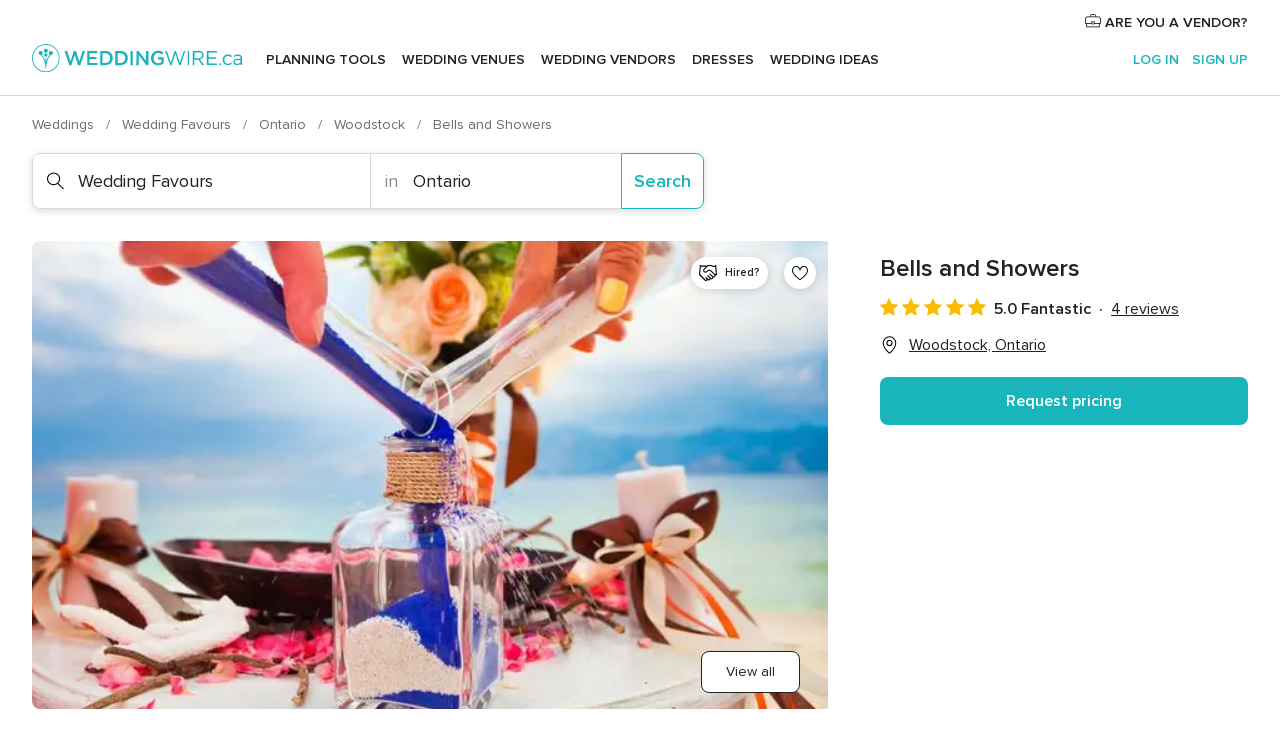

--- FILE ---
content_type: text/html; charset=UTF-8
request_url: https://www.weddingwire.ca/wedding-favours/bells-and-showers--e13947
body_size: 32507
content:
<!DOCTYPE html>
<html lang="en-CA" prefix="og: http://ogp.me/ns#">
<head>
<meta http-equiv="Content-Type" content="text/html; charset=utf-8">
<title>Bells and Showers - Favours - Woodstock - Weddingwire.ca</title>
<meta name="description" content="Bells and Showers (Wedding Favours Woodstock). Based out of Woodstock, Ontario, Bells and Showers is an online Canadian company that provides high quality and magnific...">
<meta name="keywords" content="Bells and Showers, Wedding Favours Bells and Showers, Wedding Vendors Bells and Showers, weddings Bells and Showers, wedding Bells and Showers, Wedding Favours Woodstock, Wedding Favours Ontario, weddings Woodstock">
<meta name="robots" content="all">
<meta name="distribution" content="global">
<meta name="rating" content="general">
<meta name="pbdate" content="17:01:58 27/01/2026">
<link rel="canonical" href="https://www.weddingwire.ca/wedding-favours/bells-and-showers--e13947">
<link rel="alternate" href="android-app://ca.weddingwire.launcher/weddingwireca/m.weddingwire.ca/wedding-favours/bells-and-showers--e13947">
<meta name="viewport" content="width=device-width, initial-scale=1.0">
<meta name="apple-custom-itunes-app" content="app-id=1066371932">
<meta name="apple-itunes-app" content="app-id=1066371932, app-argument=https://app.appsflyer.com/id1066371932?pid=WP-iOS-CA&c=WP-CA-LANDINGS&s=ca">
<meta name="google-play-app" content="app-id=ca.weddingwire.launcher">
<link rel="shortcut icon" href="https://www.weddingwire.ca/mobile/assets/img/favicon/favicon.png">
<meta property="fb:pages" content="739882459447289" />
<meta property="fb:app_id" content="913923858728658" />
<meta property="og:type" content="website" />
<meta property="og:title" content="Bells and Showers" />
<meta property="og:description" content="Based out of Woodstock, Ontario, Bells and Showers is an online Canadian company that provides high quality and magnificent favours, decorations and gifts for your important celebration. This business fully understands that even the smallest detail" />
<meta property="og:image" content="https://cdn0.weddingwire.ca/vendor/3947/3_2/1280/jpg/shutterstock-228640654_50_13947.jpeg">
<meta property="og:image:secure_url" content="https://cdn0.weddingwire.ca/vendor/3947/3_2/1280/jpg/shutterstock-228640654_50_13947.jpeg">
<meta property="og:image:alt" content="Bells and Showers">
<meta property="og:url" content="https://www.weddingwire.ca/wedding-favours/bells-and-showers--e13947" />
<meta name="twitter:card" content="summary_large_image" />
<link rel="stylesheet" href="https://www.weddingwire.ca/builds/desktop/css/symfnw-CA1067142-1-20260127-002-1_www_m_/WebBundleResponsiveMarketplaceStorefrontWeddingwire.css">
<script>
var internalTrackingService = internalTrackingService || {
triggerSubmit : function() {},
triggerAbandon : function() {},
loaded : false
};
</script>
<script type="text/javascript">
function getCookie (name) {var b = document.cookie.match('(^|;)\\s*' + name + '\\s*=\\s*([^;]+)'); return b ? unescape(b.pop()) : null}
function overrideOneTrustGeo () {
const otgeoCookie = getCookie('otgeo') || '';
const regexp = /^([A-Za-z]+)(?:,([A-Za-z]+))?$/g;
const matches = [...otgeoCookie.matchAll(regexp)][0];
if (matches) {
const countryCode = matches[1];
const stateCode = matches[2];
const geolocationResponse = {
countryCode
};
if (stateCode) {
geolocationResponse.stateCode = stateCode;
}
return {
geolocationResponse
};
}
}
var OneTrust = overrideOneTrustGeo() || undefined;
</script>
<span class="ot-sdk-show-settings" style="display: none"></span>
<script src="https://cdn.cookielaw.org/scripttemplates/otSDKStub.js" data-language="en-CA" data-domain-script="951c4054-6a93-4e44-98fc-1bde7518af26" data-ignore-ga='true' defer></script>
<script>var isCountryCookiesActiveByDefault=true,CONSENT_ANALYTICS_GROUP="C0002",CONSENT_PERSONALIZATION_GROUP="C0003",CONSENT_TARGETED_ADVERTISING_GROUP="C0004",CONSENT_SOCIAL_MEDIA_GROUP="C0005",cookieConsentContent='',hideCookieConsentLayer= '', OptanonAlertBoxClosed='';hideCookieConsentLayer=getCookie('hideCookieConsentLayer');OptanonAlertBoxClosed=getCookie('OptanonAlertBoxClosed');if(hideCookieConsentLayer==="1"||Boolean(OptanonAlertBoxClosed)){cookieConsentContent=queryStringToJSON(getCookie('OptanonConsent')||'');}function getCookie(e){var o=document.cookie.match("(^|;)\\s*"+e+"\\s*=\\s*([^;]+)");return o?unescape(o.pop()):null}function queryStringToJSON(e){var o=e.split("&"),t={};return o.forEach(function(e){e=e.split("="),t[e[0]]=decodeURIComponent(e[1]||"")}),JSON.parse(JSON.stringify(t))}function isCookieGroupAllowed(e){var o=cookieConsentContent.groups;if("string"!=typeof o){if(!isCountryCookiesActiveByDefault && e===CONSENT_ANALYTICS_GROUP && getCookie('hideCookieConsentLayer')==="1"){return true}return isCountryCookiesActiveByDefault;}for(var t=o.split(","),n=0;n<t.length;n++)if(t[n].indexOf(e,0)>=0)return"1"===t[n].split(":")[1];return!1}function userHasAcceptedTheCookies(){var e=document.getElementsByTagName("body")[0],o=document.createEvent("HTMLEvents");cookieConsentContent=queryStringToJSON(getCookie("OptanonConsent")||""),!0===isCookieGroupAllowed(CONSENT_ANALYTICS_GROUP)&&(o.initEvent("analyticsCookiesHasBeenAccepted",!0,!1),e.dispatchEvent(o)),!0===isCookieGroupAllowed(CONSENT_PERSONALIZATION_GROUP)&&(o.initEvent("personalizationCookiesHasBeenAccepted",!0,!1),e.dispatchEvent(o)),!0===isCookieGroupAllowed(CONSENT_TARGETED_ADVERTISING_GROUP)&&(o.initEvent("targetedAdvertisingCookiesHasBeenAccepted",!0,!1),e.dispatchEvent(o)),!0===isCookieGroupAllowed(CONSENT_SOCIAL_MEDIA_GROUP)&&(o.initEvent("socialMediaAdvertisingCookiesHasBeenAccepted",!0,!1),e.dispatchEvent(o))}</script>
<script>
document.getElementsByTagName('body')[0].addEventListener('oneTrustLoaded', function () {
if (OneTrust.GetDomainData()?.ConsentModel?.Name === 'notice only') {
const cookiePolicyLinkSelector = document.querySelectorAll('.ot-sdk-show-settings')
cookiePolicyLinkSelector.forEach((selector) => {
selector.style.display = 'none'
})
}
})
</script>
<script>
function CMP() {
var body = document.getElementsByTagName('body')[0];
var event = document.createEvent('HTMLEvents');
var callbackIAB = (tcData, success) => {
if (success && (tcData.eventStatus === 'tcloaded' || tcData.eventStatus === 'useractioncomplete')) {
window.__tcfapi('removeEventListener', 2, () => {
}, callbackIAB);
if ((typeof window.Optanon !== "undefined" &&
!window.Optanon.GetDomainData().IsIABEnabled) ||
(tcData.gdprApplies &&
typeof window.Optanon !== "undefined" &&
window.Optanon.GetDomainData().IsIABEnabled &&
getCookie('OptanonAlertBoxClosed'))) {
userHasAcceptedTheCookies();
}
if (isCookieGroupAllowed(CONSENT_ANALYTICS_GROUP) !== true) {
event.initEvent('analyticsCookiesHasBeenDenied', true, false);
body.dispatchEvent(event);
}
if (isCookieGroupAllowed(CONSENT_TARGETED_ADVERTISING_GROUP) !== true) {
event.initEvent('targetedAdvertisingCookiesHasBeenDenied', true, false);
body.dispatchEvent(event);
}
if (tcData.gdprApplies && typeof window.Optanon !== "undefined" && window.Optanon.GetDomainData().IsIABEnabled) {
event.initEvent('IABTcDataReady', true, false);
body.dispatchEvent(event);
} else {
event.initEvent('nonIABCountryDataReady', true, false);
body.dispatchEvent(event);
}
}
}
var cnt = 0;
var consentSetInterval = setInterval(function () {
cnt += 1;
if (cnt === 600) {
userHasAcceptedTheCookies();
clearInterval(consentSetInterval);
}
if (typeof window.Optanon !== "undefined" && !window.Optanon.GetDomainData().IsIABEnabled) {
clearInterval(consentSetInterval);
userHasAcceptedTheCookies();
event.initEvent('oneTrustLoaded', true, false);
body.dispatchEvent(event);
event.initEvent('nonIABCountryDataReady', true, false);
body.dispatchEvent(event);
}
if (typeof window.__tcfapi !== "undefined") {
event.initEvent('oneTrustLoaded', true, false);
body.dispatchEvent(event);
clearInterval(consentSetInterval);
window.__tcfapi('addEventListener', 2, callbackIAB);
}
});
}
function OptanonWrapper() {
CMP();
}
</script>
</head><body>
<script>
var gtagScript = function() { var s = document.createElement("script"), el = document.getElementsByTagName("script")[0]; s.defer = true;
s.src = "https://www.googletagmanager.com/gtag/js?id=G-1E7KLP8YVB";
el.parentNode.insertBefore(s, el);}
window.dataLayer = window.dataLayer || [];
const analyticsGroupOpt = isCookieGroupAllowed(CONSENT_ANALYTICS_GROUP) === true;
const targetedAdsOpt = isCookieGroupAllowed(CONSENT_TARGETED_ADVERTISING_GROUP) === true;
const personalizationOpt = isCookieGroupAllowed(CONSENT_PERSONALIZATION_GROUP) === true;
document.getElementsByTagName('body')[0].addEventListener('targetedAdvertisingCookiesHasBeenAccepted', function () {
gtagScript();
});
if  (targetedAdsOpt || analyticsGroupOpt) {
gtagScript();
}
function gtag(){dataLayer.push(arguments);}
gtag('js', new Date());
gtag('consent', 'default', {
'analytics_storage': analyticsGroupOpt ? 'granted' : 'denied',
'ad_storage': targetedAdsOpt ? 'granted' : 'denied',
'ad_user_data': targetedAdsOpt ? 'granted' : 'denied',
'ad_user_personalization': targetedAdsOpt ? 'granted' : 'denied',
'functionality_storage': targetedAdsOpt ? 'granted' : 'denied',
'personalization_storage': personalizationOpt ? 'granted' : 'denied',
'security_storage': 'granted'
});
gtag('set', 'ads_data_redaction', !analyticsGroupOpt);
gtag('set', 'allow_ad_personalization_signals', analyticsGroupOpt);
gtag('set', 'allow_google_signals', analyticsGroupOpt);
gtag('set', 'allow_interest_groups', analyticsGroupOpt);
gtag('config', 'G-1E7KLP8YVB', { groups: 'analytics', 'send_page_view': false });
gtag('config', 'AW-945252265', { groups: 'adwords' });
</script>

<div id="app-apps-download-banner" class="branch-banner-placeholder branchBannerPlaceholder"></div>

<a class="layoutSkipMain" href="#layoutMain">Skip to main content</a>
<header class="layoutHeader">
<span class="layoutHeader__hamburger app-header-menu-toggle">
<i class="svgIcon app-svg-async svgIcon__list-menu "   data-name="_common/list-menu" data-svg="https://cdn1.weddingwire.ca/assets/svg/optimized/_common/list-menu.svg" data-svg-lazyload="1"></i></span>
<a class="layoutHeader__logoAnchor app-analytics-event-click"
href="https://www.weddingwire.ca/">
<img src="https://www.weddingwire.ca/assets/img/logos/gen_logoHeader.svg"   alt="Weddings"  width="228" height="30"   >
</a>
<nav class="layoutHeader__nav app-header-nav">
<ul class="layoutNavMenu app-header-list">
<li class="layoutNavMenu__header">
<i class="svgIcon app-svg-async svgIcon__close layoutNavMenu__itemClose app-header-menu-toggle"   data-name="_common/close" data-svg="https://cdn1.weddingwire.ca/assets/svg/optimized/_common/close.svg" data-svg-lazyload="1"></i>        </li>
<li class="layoutNavMenu__item app-header-menu-item-openSection layoutNavMenu__item--my_wedding ">
<a href="https://www.weddingwire.ca/my-wedding-planner"
class="layoutNavMenu__anchor app-header-menu-itemAnchor app-analytics-track-event-click "
data-tracking-section="header" data-tracking-category="Navigation" data-tracking-category-authed="1"
data-tracking-dt="tools"                >
Planning Tools                </a>
<i class="svgIcon app-svg-async svgIcon__angleRightBlood layoutNavMenu__anchorArrow"   data-name="_common/angleRightBlood" data-svg="https://cdn1.weddingwire.ca/assets/svg/optimized/_common/angleRightBlood.svg" data-svg-lazyload="1"></i>
<div class="layoutNavMenuTab app-header-menu-itemDropdown">
<div class="layoutNavMenuTab__layout">
<div class="layoutNavMenuTab__header">
<i class="svgIcon app-svg-async svgIcon__angleLeftBlood layoutNavMenuTab__icon app-header-menu-item-closeSection"   data-name="_common/angleLeftBlood" data-svg="https://cdn1.weddingwire.ca/assets/svg/optimized/_common/angleLeftBlood.svg" data-svg-lazyload="1"></i>    <a class="layoutNavMenuTab__title" href="https://www.weddingwire.ca/my-wedding-planner">
My Wedding    </a>
<i class="svgIcon app-svg-async svgIcon__close layoutNavMenuTab__iconClose app-header-menu-toggle"   data-name="_common/close" data-svg="https://cdn1.weddingwire.ca/assets/svg/optimized/_common/close.svg" data-svg-lazyload="1"></i></div>
<div class="layoutNavMenuTabMyWedding">
<div class="layoutNavMenuTabMyWeddingList">
<a class="layoutNavMenuTabMyWedding__title" href="https://www.weddingwire.ca/my-wedding-planner">
Plan your unique wedding        </a>
<ul class="layoutNavMenuTabMyWeddingList__content ">
<li class="layoutNavMenuTabMyWeddingList__item layoutNavMenuTabMyWeddingList__item--viewAll">
<a href="https://www.weddingwire.ca/my-wedding-planner">View all</a>
</li>
<li class="layoutNavMenuTabMyWeddingList__item "
>
<a href="https://www.weddingwire.ca/wedding-to-do-list">
<i class="svgIcon app-svg-async svgIcon__checklist layoutNavMenuTabMyWeddingList__itemIcon"   data-name="tools/categories/checklist" data-svg="https://cdn1.weddingwire.ca/assets/svg/optimized/tools/categories/checklist.svg" data-svg-lazyload="1"></i>                        Checklist                    </a>
</li>
<li class="layoutNavMenuTabMyWeddingList__item "
>
<a href="https://www.weddingwire.ca/wedding-guest-list">
<i class="svgIcon app-svg-async svgIcon__guests layoutNavMenuTabMyWeddingList__itemIcon"   data-name="tools/categories/guests" data-svg="https://cdn1.weddingwire.ca/assets/svg/optimized/tools/categories/guests.svg" data-svg-lazyload="1"></i>                        Guests                    </a>
</li>
<li class="layoutNavMenuTabMyWeddingList__item "
>
<a href="https://www.weddingwire.ca/wedding-table-planner">
<i class="svgIcon app-svg-async svgIcon__tables layoutNavMenuTabMyWeddingList__itemIcon"   data-name="tools/categories/tables" data-svg="https://cdn1.weddingwire.ca/assets/svg/optimized/tools/categories/tables.svg" data-svg-lazyload="1"></i>                        Seating chart                    </a>
</li>
<li class="layoutNavMenuTabMyWeddingList__item "
>
<a href="https://www.weddingwire.ca/wedding-budget-planner">
<i class="svgIcon app-svg-async svgIcon__budget layoutNavMenuTabMyWeddingList__itemIcon"   data-name="tools/categories/budget" data-svg="https://cdn1.weddingwire.ca/assets/svg/optimized/tools/categories/budget.svg" data-svg-lazyload="1"></i>                        Budget                    </a>
</li>
<li class="layoutNavMenuTabMyWeddingList__item "
>
<a href="https://www.weddingwire.ca/my-wedding-vendors">
<i class="svgIcon app-svg-async svgIcon__vendors layoutNavMenuTabMyWeddingList__itemIcon"   data-name="tools/categories/vendors" data-svg="https://cdn1.weddingwire.ca/assets/svg/optimized/tools/categories/vendors.svg" data-svg-lazyload="1"></i>                        Wedding Vendors                    </a>
</li>
<li class="layoutNavMenuTabMyWeddingList__item "
>
<a href="https://www.weddingwire.ca/my-wedding-dresses">
<i class="svgIcon app-svg-async svgIcon__dresses layoutNavMenuTabMyWeddingList__itemIcon"   data-name="tools/categories/dresses" data-svg="https://cdn1.weddingwire.ca/assets/svg/optimized/tools/categories/dresses.svg" data-svg-lazyload="1"></i>                        Dresses                    </a>
</li>
<li class="layoutNavMenuTabMyWeddingList__item "
>
<a href="https://www.weddingwire.ca/website/index.php?actionReferrer=8">
<i class="svgIcon app-svg-async svgIcon__website layoutNavMenuTabMyWeddingList__itemIcon"   data-name="tools/categories/website" data-svg="https://cdn1.weddingwire.ca/assets/svg/optimized/tools/categories/website.svg" data-svg-lazyload="1"></i>                        Wedding Website                    </a>
</li>
<li class="layoutNavMenuTabMyWeddingList__item app-analytics-track-event-click"
data-tracking-category="Navigation"
data-tracking-section="header_venues"
data-tracking-dt="contest"
>
<a href="https://www.weddingwire.ca/contest">
<i class="svgIcon app-svg-async svgIcon__contest layoutNavMenuTabMyWeddingList__itemIcon"   data-name="tools/categories/contest" data-svg="https://cdn1.weddingwire.ca/assets/svg/optimized/tools/categories/contest.svg" data-svg-lazyload="1"></i>                        Contest                    </a>
</li>
</ul>
</div>
<div class="layoutNavMenuTabMyWeddingBanners">
<div class="layoutNavMenuBannerBox app-header-menu-banner app-link "
data-href="https://www.weddingwire.ca/app-weddings"
>
<div class="layoutNavMenuBannerBox__content">
<p class="layoutNavMenuBannerBox__title">Get the WeddingWire app</p>
<span class="layoutNavMenuBannerBox__subtitle">Download the WeddingWire app to plan anytime, anywhere</span>
</div>
<img data-src="https://www.weddingwire.ca/assets/img/logos/square-icon.svg"  class="lazyload layoutNavMenuBannerBox__icon" alt="App icon"  width="60" height="60"  >
</div>
<div class="layoutNavMenuBannerBox app-header-menu-banner app-link "
data-href="https://www.weddingwire.ca/album-wedding-wedshoots"
>
<div class="layoutNavMenuBannerBox__content">
<a class="layoutNavMenuBannerBox__title" href="https://www.weddingwire.ca/album-wedding-wedshoots">Wedshoots</a>
<span class="layoutNavMenuBannerBox__subtitle">Easily collect all of your guests' photos in one album!</span>
</div>
<img data-src="https://www.weddingwire.ca/assets/img/wedshoots/ico_wedshoots.svg"  class="lazyload layoutNavMenuBannerBox__icon" alt="Wedshoots icon"  width="60" height="60"  >
</div>
</div>
</div>    </div>
</div>
</li>
<li class="layoutNavMenu__item app-header-menu-item-openSection layoutNavMenu__item--venues ">
<a href="https://www.weddingwire.ca/wedding-venues"
class="layoutNavMenu__anchor app-header-menu-itemAnchor app-analytics-track-event-click "
data-tracking-section="header" data-tracking-category="Navigation" data-tracking-category-authed="1"
data-tracking-dt="venues"                >
Wedding Venues                </a>
<i class="svgIcon app-svg-async svgIcon__angleRightBlood layoutNavMenu__anchorArrow"   data-name="_common/angleRightBlood" data-svg="https://cdn1.weddingwire.ca/assets/svg/optimized/_common/angleRightBlood.svg" data-svg-lazyload="1"></i>
<div class="layoutNavMenuTab app-header-menu-itemDropdown">
<div class="layoutNavMenuTab__layout">
<div class="layoutNavMenuTab__header">
<i class="svgIcon app-svg-async svgIcon__angleLeftBlood layoutNavMenuTab__icon app-header-menu-item-closeSection"   data-name="_common/angleLeftBlood" data-svg="https://cdn1.weddingwire.ca/assets/svg/optimized/_common/angleLeftBlood.svg" data-svg-lazyload="1"></i>    <a class="layoutNavMenuTab__title" href="https://www.weddingwire.ca/wedding-venues">
Venues    </a>
<i class="svgIcon app-svg-async svgIcon__close layoutNavMenuTab__iconClose app-header-menu-toggle"   data-name="_common/close" data-svg="https://cdn1.weddingwire.ca/assets/svg/optimized/_common/close.svg" data-svg-lazyload="1"></i></div>
<div class="layoutNavMenuTabVenues">
<div class="layoutNavMenuTabVenues__categories">
<div class="layoutNavMenuTabVenuesList">
<a class="layoutNavMenuTabVenues__title"
href="https://www.weddingwire.ca/wedding-venues">
Wedding Venues            </a>
<ul class="layoutNavMenuTabVenuesList__content">
<li class="layoutNavMenuTabVenuesList__item layoutNavMenuTabVenuesList__item--viewAll">
<a href="https://www.weddingwire.ca/wedding-venues">View all</a>
</li>
<li class="layoutNavMenuTabVenuesList__item">
<a href="https://www.weddingwire.ca/hotel-weddings">
Hotel Weddings                        </a>
</li>
<li class="layoutNavMenuTabVenuesList__item">
<a href="https://www.weddingwire.ca/park-weddings">
Park Weddings                        </a>
</li>
<li class="layoutNavMenuTabVenuesList__item">
<a href="https://www.weddingwire.ca/restaurant-weddings">
Restaurant Weddings                        </a>
</li>
<li class="layoutNavMenuTabVenuesList__item">
<a href="https://www.weddingwire.ca/winery-weddings">
Winery Weddings                        </a>
</li>
<li class="layoutNavMenuTabVenuesList__item">
<a href="https://www.weddingwire.ca/farm-weddings">
Farm Weddings                        </a>
</li>
<li class="layoutNavMenuTabVenuesList__item">
<a href="https://www.weddingwire.ca/mansion-weddings">
Mansion Weddings                        </a>
</li>
<li class="layoutNavMenuTabVenuesList__item">
<a href="https://www.weddingwire.ca/wedding-banquet-halls">
Wedding Banquet Halls                        </a>
</li>
<li class="layoutNavMenuTabVenuesList__item">
<a href="https://www.weddingwire.ca/castle-wedding">
Castle wedding                        </a>
</li>
<li class="layoutNavMenuTabVenuesList__item layoutNavMenuTabVenuesList__item--highlight">
<a href="https://www.weddingwire.ca/promotions/wedding-venues">
Deals                        </a>
</li>
</ul>
</div>
</div>
<div class="layoutNavMenuTabVenuesBanners">
<div class="layoutNavMenuBannerBox app-header-menu-banner app-link app-analytics-track-event-click"
data-href="https://www.weddingwire.ca/contest"
data-tracking-section=header_venues                      data-tracking-category=Navigation                      data-tracking-dt=contest         >
<div class="layoutNavMenuBannerBox__content">
<p class="layoutNavMenuBannerBox__title">Win $1,000</p>
<span class="layoutNavMenuBannerBox__subtitle">Earn entries and participate in our monthly contest</span>
</div>
<img class="svgIcon svgIcon__stars layoutNavMenuBannerBox__icon lazyload" data-src="https://cdn1.weddingwire.ca/assets/svg/original/illustration/stars.svg"  alt="illustration stars" width="56" height="56" >    </div>
</div>
</div>
</div>
</div>
</li>
<li class="layoutNavMenu__item app-header-menu-item-openSection layoutNavMenu__item--vendors ">
<a href="https://www.weddingwire.ca/wedding-vendors"
class="layoutNavMenu__anchor app-header-menu-itemAnchor app-analytics-track-event-click "
data-tracking-section="header" data-tracking-category="Navigation" data-tracking-category-authed="1"
data-tracking-dt="vendors"                >
Wedding Vendors                </a>
<i class="svgIcon app-svg-async svgIcon__angleRightBlood layoutNavMenu__anchorArrow"   data-name="_common/angleRightBlood" data-svg="https://cdn1.weddingwire.ca/assets/svg/optimized/_common/angleRightBlood.svg" data-svg-lazyload="1"></i>
<div class="layoutNavMenuTab app-header-menu-itemDropdown">
<div class="layoutNavMenuTab__layout">
<div class="layoutNavMenuTab__header">
<i class="svgIcon app-svg-async svgIcon__angleLeftBlood layoutNavMenuTab__icon app-header-menu-item-closeSection"   data-name="_common/angleLeftBlood" data-svg="https://cdn1.weddingwire.ca/assets/svg/optimized/_common/angleLeftBlood.svg" data-svg-lazyload="1"></i>    <a class="layoutNavMenuTab__title" href="https://www.weddingwire.ca/wedding-vendors">
Vendors    </a>
<i class="svgIcon app-svg-async svgIcon__close layoutNavMenuTab__iconClose app-header-menu-toggle"   data-name="_common/close" data-svg="https://cdn1.weddingwire.ca/assets/svg/optimized/_common/close.svg" data-svg-lazyload="1"></i></div>
<div class="layoutNavMenuTabVendors">
<div class="layoutNavMenuTabVendors__content">
<div class="layoutNavMenuTabVendorsList">
<a class="layoutNavMenuTabVendors__title" href="https://www.weddingwire.ca/wedding-vendors">
Start hiring your vendors            </a>
<ul class="layoutNavMenuTabVendorsList__content">
<li class="layoutNavMenuTabVendorsList__item layoutNavMenuTabVendorsList__item--viewAll">
<a href="https://www.weddingwire.ca/wedding-vendors">View all</a>
</li>
<li class="layoutNavMenuTabVendorsList__item">
<i class="svgIcon app-svg-async svgIcon__categPhoto layoutNavMenuTabVendorsList__itemIcon"   data-name="vendors/categories/categPhoto" data-svg="https://cdn1.weddingwire.ca/assets/svg/optimized/vendors/categories/categPhoto.svg" data-svg-lazyload="1"></i>                        <a href="https://www.weddingwire.ca/wedding-photography">
Wedding Photography                        </a>
</li>
<li class="layoutNavMenuTabVendorsList__item">
<i class="svgIcon app-svg-async svgIcon__categVideo layoutNavMenuTabVendorsList__itemIcon"   data-name="vendors/categories/categVideo" data-svg="https://cdn1.weddingwire.ca/assets/svg/optimized/vendors/categories/categVideo.svg" data-svg-lazyload="1"></i>                        <a href="https://www.weddingwire.ca/wedding-videography">
Wedding Videography                        </a>
</li>
<li class="layoutNavMenuTabVendorsList__item">
<i class="svgIcon app-svg-async svgIcon__categMusic layoutNavMenuTabVendorsList__itemIcon"   data-name="vendors/categories/categMusic" data-svg="https://cdn1.weddingwire.ca/assets/svg/optimized/vendors/categories/categMusic.svg" data-svg-lazyload="1"></i>                        <a href="https://www.weddingwire.ca/wedding-music">
Wedding Music                        </a>
</li>
<li class="layoutNavMenuTabVendorsList__item">
<i class="svgIcon app-svg-async svgIcon__categCatering layoutNavMenuTabVendorsList__itemIcon"   data-name="vendors/categories/categCatering" data-svg="https://cdn1.weddingwire.ca/assets/svg/optimized/vendors/categories/categCatering.svg" data-svg-lazyload="1"></i>                        <a href="https://www.weddingwire.ca/wedding-catering">
Wedding Catering                        </a>
</li>
<li class="layoutNavMenuTabVendorsList__item">
<i class="svgIcon app-svg-async svgIcon__categTransport layoutNavMenuTabVendorsList__itemIcon"   data-name="vendors/categories/categTransport" data-svg="https://cdn1.weddingwire.ca/assets/svg/optimized/vendors/categories/categTransport.svg" data-svg-lazyload="1"></i>                        <a href="https://www.weddingwire.ca/wedding-transportation">
Wedding Transportation                        </a>
</li>
<li class="layoutNavMenuTabVendorsList__item">
<i class="svgIcon app-svg-async svgIcon__categInvite layoutNavMenuTabVendorsList__itemIcon"   data-name="vendors/categories/categInvite" data-svg="https://cdn1.weddingwire.ca/assets/svg/optimized/vendors/categories/categInvite.svg" data-svg-lazyload="1"></i>                        <a href="https://www.weddingwire.ca/wedding-invitations">
Wedding Invitations                        </a>
</li>
<li class="layoutNavMenuTabVendorsList__item">
<i class="svgIcon app-svg-async svgIcon__categGift layoutNavMenuTabVendorsList__itemIcon"   data-name="vendors/categories/categGift" data-svg="https://cdn1.weddingwire.ca/assets/svg/optimized/vendors/categories/categGift.svg" data-svg-lazyload="1"></i>                        <a href="https://www.weddingwire.ca/wedding-favours">
Wedding Favours                        </a>
</li>
<li class="layoutNavMenuTabVendorsList__item">
<i class="svgIcon app-svg-async svgIcon__categFlower layoutNavMenuTabVendorsList__itemIcon"   data-name="vendors/categories/categFlower" data-svg="https://cdn1.weddingwire.ca/assets/svg/optimized/vendors/categories/categFlower.svg" data-svg-lazyload="1"></i>                        <a href="https://www.weddingwire.ca/wedding-flowers">
Wedding Flowers                        </a>
</li>
<li class="layoutNavMenuTabVendorsList__item">
<i class="svgIcon app-svg-async svgIcon__categPlanner layoutNavMenuTabVendorsList__itemIcon"   data-name="vendors/categories/categPlanner" data-svg="https://cdn1.weddingwire.ca/assets/svg/optimized/vendors/categories/categPlanner.svg" data-svg-lazyload="1"></i>                        <a href="https://www.weddingwire.ca/wedding-planning">
Wedding Planning                        </a>
</li>
</ul>
</div>
<div class="layoutNavMenuTabVendorsListOthers">
<p class="layoutNavMenuTabVendorsListOthers__subtitle">Complete your wedding team</p>
<ul class="layoutNavMenuTabVendorsListOthers__container">
<li class="layoutNavMenuTabVendorsListOthers__item">
<a href="https://www.weddingwire.ca/photobooth">
Photobooth                        </a>
</li>
<li class="layoutNavMenuTabVendorsListOthers__item">
<a href="https://www.weddingwire.ca/wedding-officiants">
Wedding Officiants                        </a>
</li>
<li class="layoutNavMenuTabVendorsListOthers__item">
<a href="https://www.weddingwire.ca/event-rentals">
Event Rentals                        </a>
</li>
<li class="layoutNavMenuTabVendorsListOthers__item">
<a href="https://www.weddingwire.ca/wedding-dj">
Wedding DJ                        </a>
</li>
<li class="layoutNavMenuTabVendorsListOthers__item">
<a href="https://www.weddingwire.ca/wedding-cakes">
Wedding Cakes                        </a>
</li>
<li class="layoutNavMenuTabVendorsListOthers__item">
<a href="https://www.weddingwire.ca/wedding-decorations">
Wedding Decorations                        </a>
</li>
<li class="layoutNavMenuTabVendorsListOthers__item">
<a href="https://www.weddingwire.ca/honeymoon">
Honeymoon                        </a>
</li>
<li class="layoutNavMenuTabVendorsListOthers__item">
<a href="https://www.weddingwire.ca/wedding-entertainer">
Wedding Entertainer                        </a>
</li>
<li class="layoutNavMenuTabVendorsListOthers__deals">
<a href="https://www.weddingwire.ca/promotions/wedding-vendors">
Deals                        </a>
</li>
</ul>
</div>
</div>
<div class="layoutNavMenuTabVendorsBanners">
</div>
<div class="layoutNavMenuTabVendorsOtherTabs">
<div class="layoutNavMenuTabVendorsBride">
<p class="layoutNavMenuTabVendorsOtherTabs__subtitle">Brides</p>
<ul class="layoutNavMenuTabVendorsOtherTabsList">
<li class="layoutNavMenuTabVendorsOtherTabsList__item">
<a href="https://www.weddingwire.ca/wedding-makeup">
Wedding Makeup                                </a>
</li>
<li class="layoutNavMenuTabVendorsOtherTabsList__item">
<a href="https://www.weddingwire.ca/wedding-hair">
Wedding Hair                                </a>
</li>
<li class="layoutNavMenuTabVendorsOtherTabsList__item">
<a href="https://www.weddingwire.ca/wedding-jewellery">
Wedding Jewellery                                </a>
</li>
<li class="layoutNavMenuTabVendorsOtherTabsList__item">
<a href="https://www.weddingwire.ca/cocktail-dresses">
Cocktail Dresses                                </a>
</li>
<li class="layoutNavMenuTabVendorsOtherTabsList__item">
<a href="https://www.weddingwire.ca/wedding-accessories">
Wedding Accessories                                </a>
</li>
<li class="layoutNavMenuTabVendorsOtherTabsList__item">
<a href="https://www.weddingwire.ca/wedding-dresses">
Wedding Dresses                                </a>
</li>
<li class="layoutNavMenuTabVendorsOtherTabsList__item layoutNavMenuTabVendorsOtherTabsList__item--deals">
<a href="https://www.weddingwire.ca/promotions/brides">
Deals                            </a>
</li>
</ul>
</div>
<div class="layoutNavMenuTabVendorsGrooms">
<p class="layoutNavMenuTabVendorsOtherTabs__subtitle">Grooms</p>
<ul class="layoutNavMenuTabVendorsOtherTabsList">
<li class="layoutNavMenuTabVendorsOtherTabsList__item">
<a href="https://www.weddingwire.ca/mens-wedding-accessories">
Men's Wedding Accessories                                </a>
</li>
<li class="layoutNavMenuTabVendorsOtherTabsList__item">
<a href="https://www.weddingwire.ca/mens-grooming">
Men's Grooming                                </a>
</li>
<li class="layoutNavMenuTabVendorsOtherTabsList__item">
<a href="https://www.weddingwire.ca/mens-formal-wear">
Men's Formal Wear                                </a>
</li>
<li class="layoutNavMenuTabVendorsOtherTabsList__item layoutNavMenuTabVendorsOtherTabsList__item--deals">
<a href="https://www.weddingwire.ca/promotions/grooms">
Deals                            </a>
</li>
</ul>
</div>
</div>
</div>    </div>
</div>
</li>
<li class="layoutNavMenu__item app-header-menu-item-openSection layoutNavMenu__item--brides layoutNavMenu__item--hidden">
<a href="https://www.weddingwire.ca/brides"
class="layoutNavMenu__anchor app-header-menu-itemAnchor app-analytics-track-event-click "
data-tracking-section="header" data-tracking-category="Navigation" data-tracking-category-authed="1"
>
Brides                </a>
<i class="svgIcon app-svg-async svgIcon__angleRightBlood layoutNavMenu__anchorArrow"   data-name="_common/angleRightBlood" data-svg="https://cdn1.weddingwire.ca/assets/svg/optimized/_common/angleRightBlood.svg" data-svg-lazyload="1"></i>
<div class="layoutNavMenuTab app-header-menu-itemDropdown">
<div class="layoutNavMenuTab__layout">
<div class="layoutNavMenuTab__header">
<i class="svgIcon app-svg-async svgIcon__angleLeftBlood layoutNavMenuTab__icon app-header-menu-item-closeSection"   data-name="_common/angleLeftBlood" data-svg="https://cdn1.weddingwire.ca/assets/svg/optimized/_common/angleLeftBlood.svg" data-svg-lazyload="1"></i>    <a class="layoutNavMenuTab__title" href="https://www.weddingwire.ca/brides">
Brides    </a>
<i class="svgIcon app-svg-async svgIcon__close layoutNavMenuTab__iconClose app-header-menu-toggle"   data-name="_common/close" data-svg="https://cdn1.weddingwire.ca/assets/svg/optimized/_common/close.svg" data-svg-lazyload="1"></i></div>
<div class="layoutNavMenuTabBridesGrooms">
<div class="layoutNavMenuTabBridesGroomsList">
<a class="layoutNavMenuTabBridesGrooms__title" href="https://www.weddingwire.ca/brides">
Brides        </a>
<ul class="layoutNavMenuTabBridesGroomsList__content">
<li class="layoutNavMenuTabBridesGroomsList__item layoutNavMenuTabBridesGroomsList__item--viewAll">
<a href="https://www.weddingwire.ca/brides">View all</a>
</li>
<li class="layoutNavMenuTabBridesGroomsList__item">
<a href="https://www.weddingwire.ca/wedding-makeup">
Wedding Makeup                    </a>
</li>
<li class="layoutNavMenuTabBridesGroomsList__item">
<a href="https://www.weddingwire.ca/wedding-hair">
Wedding Hair                    </a>
</li>
<li class="layoutNavMenuTabBridesGroomsList__item">
<a href="https://www.weddingwire.ca/wedding-jewellery">
Wedding Jewellery                    </a>
</li>
<li class="layoutNavMenuTabBridesGroomsList__item">
<a href="https://www.weddingwire.ca/cocktail-dresses">
Cocktail Dresses                    </a>
</li>
<li class="layoutNavMenuTabBridesGroomsList__item">
<a href="https://www.weddingwire.ca/wedding-accessories">
Wedding Accessories                    </a>
</li>
<li class="layoutNavMenuTabBridesGroomsList__item">
<a href="https://www.weddingwire.ca/wedding-dresses">
Wedding Dresses                    </a>
</li>
<li class="layoutNavMenuTabBridesGroomsList__item layoutNavMenuTabBridesGroomsList__item--highlight">
<a href="https://www.weddingwire.ca/promotions/brides">
Deals                </a>
</li>
</ul>
</div>
<div class="layoutNavMenuTabBridesGroomsBanner">
<div class="layoutNavMenuBannerBox app-header-menu-banner app-link "
data-href="https://www.weddingwire.ca/wedding-dress"
>
<div class="layoutNavMenuBannerBox__content">
<p class="layoutNavMenuBannerBox__title">Wedding Dress Gallery</p>
<span class="layoutNavMenuBannerBox__subtitle">Find your dream wedding dress</span>
</div>
<img class="svgIcon svgIcon__dress layoutNavMenuBannerBox__icon lazyload" data-src="https://cdn1.weddingwire.ca/assets/svg/original/illustration/dress.svg"  alt="illustration dress" width="56" height="56" >    </div>
</div>
</div>    </div>
</div>
</li>
<li class="layoutNavMenu__item app-header-menu-item-openSection layoutNavMenu__item--grooms layoutNavMenu__item--hidden">
<a href="https://www.weddingwire.ca/grooms"
class="layoutNavMenu__anchor app-header-menu-itemAnchor app-analytics-track-event-click "
data-tracking-section="header" data-tracking-category="Navigation" data-tracking-category-authed="1"
>
Grooms                </a>
<i class="svgIcon app-svg-async svgIcon__angleRightBlood layoutNavMenu__anchorArrow"   data-name="_common/angleRightBlood" data-svg="https://cdn1.weddingwire.ca/assets/svg/optimized/_common/angleRightBlood.svg" data-svg-lazyload="1"></i>
<div class="layoutNavMenuTab app-header-menu-itemDropdown">
<div class="layoutNavMenuTab__layout">
<div class="layoutNavMenuTab__header">
<i class="svgIcon app-svg-async svgIcon__angleLeftBlood layoutNavMenuTab__icon app-header-menu-item-closeSection"   data-name="_common/angleLeftBlood" data-svg="https://cdn1.weddingwire.ca/assets/svg/optimized/_common/angleLeftBlood.svg" data-svg-lazyload="1"></i>    <a class="layoutNavMenuTab__title" href="https://www.weddingwire.ca/grooms">
Grooms    </a>
<i class="svgIcon app-svg-async svgIcon__close layoutNavMenuTab__iconClose app-header-menu-toggle"   data-name="_common/close" data-svg="https://cdn1.weddingwire.ca/assets/svg/optimized/_common/close.svg" data-svg-lazyload="1"></i></div>
<div class="layoutNavMenuTabBridesGrooms">
<div class="layoutNavMenuTabBridesGroomsList">
<a class="layoutNavMenuTabBridesGrooms__title" href="https://www.weddingwire.ca/grooms">
Grooms        </a>
<ul class="layoutNavMenuTabBridesGroomsList__content">
<li class="layoutNavMenuTabBridesGroomsList__item layoutNavMenuTabBridesGroomsList__item--viewAll">
<a href="https://www.weddingwire.ca/grooms">View all</a>
</li>
<li class="layoutNavMenuTabBridesGroomsList__item">
<a href="https://www.weddingwire.ca/mens-wedding-accessories">
Men's Wedding Accessories                    </a>
</li>
<li class="layoutNavMenuTabBridesGroomsList__item">
<a href="https://www.weddingwire.ca/mens-grooming">
Men's Grooming                    </a>
</li>
<li class="layoutNavMenuTabBridesGroomsList__item">
<a href="https://www.weddingwire.ca/mens-formal-wear">
Men's Formal Wear                    </a>
</li>
<li class="layoutNavMenuTabBridesGroomsList__item layoutNavMenuTabBridesGroomsList__item--highlight">
<a href="https://www.weddingwire.ca/promotions/grooms">
Deals                </a>
</li>
</ul>
</div>
</div>    </div>
</div>
</li>
<li class="layoutNavMenu__item app-header-menu-item-openSection layoutNavMenu__item--dresses ">
<a href="https://www.weddingwire.ca/wedding-dress"
class="layoutNavMenu__anchor app-header-menu-itemAnchor app-analytics-track-event-click "
data-tracking-section="header" data-tracking-category="Navigation" data-tracking-category-authed="1"
data-tracking-dt="dresses"                >
Dresses                </a>
<i class="svgIcon app-svg-async svgIcon__angleRightBlood layoutNavMenu__anchorArrow"   data-name="_common/angleRightBlood" data-svg="https://cdn1.weddingwire.ca/assets/svg/optimized/_common/angleRightBlood.svg" data-svg-lazyload="1"></i>
<div class="layoutNavMenuTab app-header-menu-itemDropdown">
<div class="layoutNavMenuTab__layout">
<div class="layoutNavMenuTab__header">
<i class="svgIcon app-svg-async svgIcon__angleLeftBlood layoutNavMenuTab__icon app-header-menu-item-closeSection"   data-name="_common/angleLeftBlood" data-svg="https://cdn1.weddingwire.ca/assets/svg/optimized/_common/angleLeftBlood.svg" data-svg-lazyload="1"></i>    <a class="layoutNavMenuTab__title" href="https://www.weddingwire.ca/wedding-dress">
Dresses    </a>
<i class="svgIcon app-svg-async svgIcon__close layoutNavMenuTab__iconClose app-header-menu-toggle"   data-name="_common/close" data-svg="https://cdn1.weddingwire.ca/assets/svg/optimized/_common/close.svg" data-svg-lazyload="1"></i></div>
<div class="layoutNavMenuTabDresses">
<div class="layoutNavMenuTabDressesList">
<a class="layoutNavMenuTabDresses__title" href="https://www.weddingwire.ca/wedding-dress">
Browse the latest wedding looks        </a>
<ul class="layoutNavMenuTabDressesList__content">
<li class="layoutNavMenuTabDressesList__item layoutNavMenuTabDressesList__item--viewAll">
<a href="https://www.weddingwire.ca/wedding-dress">View all</a>
</li>
<li class="layoutNavMenuTabDressesList__item">
<a href="https://www.weddingwire.ca/wedding-dress" class="layoutNavMenuTabDressesList__Link">
<i class="svgIcon app-svg-async svgIcon__bride-dress layoutNavMenuTabDressesList__itemIcon"   data-name="dresses/categories/bride-dress" data-svg="https://cdn1.weddingwire.ca/assets/svg/optimized/dresses/categories/bride-dress.svg" data-svg-lazyload="1"></i>                        Bride                    </a>
</li>
<li class="layoutNavMenuTabDressesList__item">
<a href="https://www.weddingwire.ca/party-dresses" class="layoutNavMenuTabDressesList__Link">
<i class="svgIcon app-svg-async svgIcon__dress layoutNavMenuTabDressesList__itemIcon"   data-name="dresses/categories/dress" data-svg="https://cdn1.weddingwire.ca/assets/svg/optimized/dresses/categories/dress.svg" data-svg-lazyload="1"></i>                        Bridesmaid                    </a>
</li>
</ul>
</div>
<div class="layoutNavMenuTabDressesFeatured">
<p class="layoutNavMenuTabDresses__subtitle">Featured designers</p>
<div class="layoutNavMenuTabDressesFeatured__content">
<a href="https://www.weddingwire.ca/wedding-dress/berta-bridal--d207">
<figure class="layoutNavMenuTabDressesFeaturedItem">
<img data-src="https://cdn0.weddingwire.ca/cat/wedding-dress/berta-bridal/22-01--mfvr157334.jpg"  class="lazyload layoutNavMenuTabDressesFeaturedItem__image" alt="Berta Bridal"  width="290" height="406"  >
<figcaption class="layoutNavMenuTabDressesFeaturedItem__name">Berta Bridal</figcaption>
</figure>
</a>
<a href="https://www.weddingwire.ca/wedding-dress/hayley-paige--d159">
<figure class="layoutNavMenuTabDressesFeaturedItem">
<img data-src="https://cdn0.weddingwire.ca/cat/wedding-dress/hayley-paige/sloane--mfvr29082.jpg"  class="lazyload layoutNavMenuTabDressesFeaturedItem__image" alt="Hayley Paige"  width="290" height="406"  >
<figcaption class="layoutNavMenuTabDressesFeaturedItem__name">Hayley Paige</figcaption>
</figure>
</a>
<a href="https://www.weddingwire.ca/wedding-dress/isabelle-armstrong--d289">
<figure class="layoutNavMenuTabDressesFeaturedItem">
<img data-src="https://cdn0.weddingwire.ca/cat/wedding-dress/isabelle-armstrong/ia07--mfvr30362.jpg"  class="lazyload layoutNavMenuTabDressesFeaturedItem__image" alt="Isabelle Armstrong"  width="290" height="406"  >
<figcaption class="layoutNavMenuTabDressesFeaturedItem__name">Isabelle Armstrong</figcaption>
</figure>
</a>
<a href="https://www.weddingwire.ca/wedding-dress/brioni--d283">
<figure class="layoutNavMenuTabDressesFeaturedItem">
<img data-src="https://cdn0.weddingwire.ca/cat/wedding-dress/brioni/rcc00mpz04i9000--mfvr23393.jpg"  class="lazyload layoutNavMenuTabDressesFeaturedItem__image" alt="Brioni"  width="290" height="406"  >
<figcaption class="layoutNavMenuTabDressesFeaturedItem__name">Brioni</figcaption>
</figure>
</a>
<a href="https://www.weddingwire.ca/wedding-dress/morilee--d240">
<figure class="layoutNavMenuTabDressesFeaturedItem">
<img data-src="https://cdn0.weddingwire.ca/cat/wedding-dress/morilee/2391--mfvr157888.jpg"  class="lazyload layoutNavMenuTabDressesFeaturedItem__image" alt="Morilee"  width="290" height="406"  >
<figcaption class="layoutNavMenuTabDressesFeaturedItem__name">Morilee</figcaption>
</figure>
</a>
</div>
</div>
</div>
</div>
</div>
</li>
<li class="layoutNavMenu__item app-header-menu-item-openSection layoutNavMenu__item--articles ">
<a href="https://www.weddingwire.ca/wedding-ideas"
class="layoutNavMenu__anchor app-header-menu-itemAnchor app-analytics-track-event-click "
data-tracking-section="header" data-tracking-category="Navigation" data-tracking-category-authed="1"
data-tracking-dt="ideas"                >
Wedding Ideas                </a>
<i class="svgIcon app-svg-async svgIcon__angleRightBlood layoutNavMenu__anchorArrow"   data-name="_common/angleRightBlood" data-svg="https://cdn1.weddingwire.ca/assets/svg/optimized/_common/angleRightBlood.svg" data-svg-lazyload="1"></i>
<div class="layoutNavMenuTab app-header-menu-itemDropdown">
<div class="layoutNavMenuTab__layout">
<div class="layoutNavMenuTab__header">
<i class="svgIcon app-svg-async svgIcon__angleLeftBlood layoutNavMenuTab__icon app-header-menu-item-closeSection"   data-name="_common/angleLeftBlood" data-svg="https://cdn1.weddingwire.ca/assets/svg/optimized/_common/angleLeftBlood.svg" data-svg-lazyload="1"></i>    <a class="layoutNavMenuTab__title" href="https://www.weddingwire.ca/wedding-ideas">
Wedding ideas    </a>
<i class="svgIcon app-svg-async svgIcon__close layoutNavMenuTab__iconClose app-header-menu-toggle"   data-name="_common/close" data-svg="https://cdn1.weddingwire.ca/assets/svg/optimized/_common/close.svg" data-svg-lazyload="1"></i></div>
<div class="layoutNavMenuTabArticles">
<div class="layoutNavMenuTabArticlesList">
<a class="layoutNavMenuTabArticles__title" href="https://www.weddingwire.ca/wedding-ideas">
Wedding inspiration and ideas        </a>
<ul class="layoutNavMenuTabArticlesList__content">
<li class="layoutNavMenuTabArticlesList__item layoutNavMenuTabArticlesList__item--viewAll">
<a href="https://www.weddingwire.ca/wedding-ideas">View all</a>
</li>
<li class="layoutNavMenuTabArticlesList__item">
<a href="https://www.weddingwire.ca/wedding-ideas/planning-basics--t1">
Planning Basics                    </a>
</li>
<li class="layoutNavMenuTabArticlesList__item">
<a href="https://www.weddingwire.ca/wedding-ideas/wedding-ceremony--t2">
Wedding Ceremony                    </a>
</li>
<li class="layoutNavMenuTabArticlesList__item">
<a href="https://www.weddingwire.ca/wedding-ideas/wedding-reception--t3">
Wedding Reception                    </a>
</li>
<li class="layoutNavMenuTabArticlesList__item">
<a href="https://www.weddingwire.ca/wedding-ideas/wedding-services--t4">
Wedding Services                    </a>
</li>
<li class="layoutNavMenuTabArticlesList__item">
<a href="https://www.weddingwire.ca/wedding-ideas/wedding-fashion--t7">
Wedding Fashion                    </a>
</li>
<li class="layoutNavMenuTabArticlesList__item">
<a href="https://www.weddingwire.ca/wedding-ideas/health-and-beauty--t6">
Health and Beauty                    </a>
</li>
<li class="layoutNavMenuTabArticlesList__item">
<a href="https://www.weddingwire.ca/wedding-ideas/travel--t8">
Travel                    </a>
</li>
<li class="layoutNavMenuTabArticlesList__item">
<a href="https://www.weddingwire.ca/wedding-ideas/married-life--t10">
Married Life                    </a>
</li>
<li class="layoutNavMenuTabArticlesList__item">
<a href="https://www.weddingwire.ca/wedding-ideas/events-&-parties--t57">
Events & Parties                    </a>
</li>
</ul>
</div>
<div class="layoutNavMenuTabArticlesBanners">
<div class="layoutNavMenuTabArticlesBannersItem app-header-menu-banner app-link"
data-href="https://www.weddingwire.ca/real-weddings">
<figure class="layoutNavMenuTabArticlesBannersItem__figure">
<img data-src="https://www.weddingwire.ca/assets/img/components/header/tabs/realweddings_banner.jpg" data-srcset="https://www.weddingwire.ca/assets/img/components/header/tabs/realweddings_banner@2x.jpg 2x" class="lazyload layoutNavMenuTabArticlesBannersItem__image" alt="Real Weddings"  width="304" height="90"  >
<figcaption class="layoutNavMenuTabArticlesBannersItem__content">
<a href="https://www.weddingwire.ca/real-weddings"
title="Real Weddings"
class="layoutNavMenuTabArticlesBannersItem__title">Real Weddings</a>
<p class="layoutNavMenuTabArticlesBannersItem__description">
Find wedding inspiration that fits your style with photos from real couples.            </p>
</figcaption>
</figure>
</div>
</div>
</div>    </div>
</div>
</li>
<li class="layoutNavMenu__item app-header-menu-item-openSection layoutNavMenu__item--community ">
<a href="https://community.weddingwire.ca/"
class="layoutNavMenu__anchor app-header-menu-itemAnchor app-analytics-track-event-click "
data-tracking-section="header" data-tracking-category="Navigation" data-tracking-category-authed="1"
data-tracking-dt="community"                >
Community                </a>
<i class="svgIcon app-svg-async svgIcon__angleRightBlood layoutNavMenu__anchorArrow"   data-name="_common/angleRightBlood" data-svg="https://cdn1.weddingwire.ca/assets/svg/optimized/_common/angleRightBlood.svg" data-svg-lazyload="1"></i>
<div class="layoutNavMenuTab app-header-menu-itemDropdown">
<div class="layoutNavMenuTab__layout">
<div class="layoutNavMenuTab__header">
<i class="svgIcon app-svg-async svgIcon__angleLeftBlood layoutNavMenuTab__icon app-header-menu-item-closeSection"   data-name="_common/angleLeftBlood" data-svg="https://cdn1.weddingwire.ca/assets/svg/optimized/_common/angleLeftBlood.svg" data-svg-lazyload="1"></i>    <a class="layoutNavMenuTab__title" href="https://community.weddingwire.ca/">
Community    </a>
<i class="svgIcon app-svg-async svgIcon__close layoutNavMenuTab__iconClose app-header-menu-toggle"   data-name="_common/close" data-svg="https://cdn1.weddingwire.ca/assets/svg/optimized/_common/close.svg" data-svg-lazyload="1"></i></div>
<div class="layoutNavMenuTabCommunity">
<div class="layoutNavMenuTabCommunityList">
<a class="layoutNavMenuTabCommunity__title" href="https://community.weddingwire.ca/">
Community        </a>
<ul class="layoutNavMenuTabCommunityList__content">
<li class="layoutNavMenuTabCommunityList__item layoutNavMenuTabCommunityList__item--viewAll">
<a href="https://community.weddingwire.ca/">View all</a>
</li>
<li class="layoutNavMenuTabCommunityList__item">
<a href="https://community.weddingwire.ca/community/plan-a-wedding">
Plan a wedding                    </a>
</li>
<li class="layoutNavMenuTabCommunityList__item">
<a href="https://community.weddingwire.ca/community/wedding-fashion">
Wedding fashion                    </a>
</li>
<li class="layoutNavMenuTabCommunityList__item">
<a href="https://community.weddingwire.ca/community/before-the-wedding">
Before the wedding                    </a>
</li>
<li class="layoutNavMenuTabCommunityList__item">
<a href="https://community.weddingwire.ca/community/diy">
DIY                    </a>
</li>
<li class="layoutNavMenuTabCommunityList__item">
<a href="https://community.weddingwire.ca/community/honeymoon">
Honeymoon                    </a>
</li>
<li class="layoutNavMenuTabCommunityList__item">
<a href="https://community.weddingwire.ca/community/weddingwire">
WeddingWire                    </a>
</li>
<li class="layoutNavMenuTabCommunityList__item">
<a href="https://community.weddingwire.ca/community/beauty">
Beauty                    </a>
</li>
<li class="layoutNavMenuTabCommunityList__item">
<a href="https://community.weddingwire.ca/community/wedding-reception">
Wedding reception                    </a>
</li>
<li class="layoutNavMenuTabCommunityList__item">
<a href="https://community.weddingwire.ca/community/wedding-ceremony">
Wedding ceremony                    </a>
</li>
<li class="layoutNavMenuTabCommunityList__item">
<a href="https://community.weddingwire.ca/community/just-married">
Just married                    </a>
</li>
<li class="layoutNavMenuTabCommunityList__item">
<a href="https://community.weddingwire.ca/community/famous-weddings">
Famous weddings                    </a>
</li>
<li class="layoutNavMenuTabCommunityList__item">
<a href="https://community.weddingwire.ca/community/living-together">
Living together                    </a>
</li>
<li class="layoutNavMenuTabCommunityList__item">
<a href="https://community.weddingwire.ca/community/contest">
Contest                    </a>
</li>
<li class="layoutNavMenuTabCommunityList__item">
<a href="https://community.weddingwire.ca/community/tech-support">
Tech support                    </a>
</li>
<li class="layoutNavMenuTabCommunityList__item">
<a href="https://community.weddingwire.ca/community/wedding-tests">
Wedding Tests                    </a>
</li>
<li class="layoutNavMenuTabCommunityList__item">
<a href="https://community.weddingwire.ca/community-region">
Local Groups                    </a>
</li>
</ul>
</div>
<div class="layoutNavMenuTabCommunityLast">
<p class="layoutNavMenuTabCommunityLast__subtitle app-header-menu-community app-link"
role="link"
tabindex="0" data-href="https://community.weddingwire.ca/">View the latest</p>
<ul class="layoutNavMenuTabCommunityLast__list">
<li>
<a href="https://community.weddingwire.ca/">
Discussions                    </a>
</li>
<li>
<a href="https://community.weddingwire.ca/photos">
Photos                    </a>
</li>
<li>
<a href="https://community.weddingwire.ca/videos">
Videos                    </a>
</li>
<li>
<a href="https://community.weddingwire.ca/users">
Members                    </a>
</li>
</ul>
</div>
</div>    </div>
</div>
</li>
<li class="layoutNavMenu__itemFooter layoutNavMenu__itemFooter--bordered app-analytics-track-event-click"
data-tracking-section="header"
data-tracking-category="Navigation"
data-tracking-dt="contest"
data-tracking-category-authed="1"
>
<a class="layoutNavMenu__anchorFooter" href="https://www.weddingwire.ca/contest">
<i class="svgIcon app-svg-async svgIcon__celebrate "   data-name="_common/celebrate" data-svg="https://cdn1.weddingwire.ca/assets/svg/optimized/_common/celebrate.svg" data-svg-lazyload="1"></i>                    $1,000 Contest                </a>
</li>
<li class="layoutNavMenu__itemFooter">
<a class="layoutNavMenu__anchorFooter" rel="nofollow" href="https://wedshootsapp.onelink.me/2833772549?pid=WP-Android-CA&amp;c=WP-CA-MOBILE&amp;af_dp=wedshoots%3A%2F%2F">WedShoots</a>
</li>
<li class="layoutNavMenu__itemFooter">
<a class="layoutNavMenu__anchorFooter" rel="nofollow" href="https://weddingwireca.onelink.me/wyjZ?pid=WP-Android-CA&amp;c=WP-CA-MOBILE&amp;af_dp=weddingwireca%3A%2F%2F">Get the WeddingWire app</a>
</li>
<li class="layoutNavMenu__itemFooter layoutNavMenu__itemFooter--bordered">
<a class="layoutNavMenu__anchorFooter" href="https://www.weddingwire.ca/emp-Acceso.php" rel="nofollow">
Vendor Login            </a>
</li>
</ul>
</nav>
<div class="layoutHeader__overlay app-header-menu-toggle app-header-menu-overlay"></div>
<div class="layoutHeader__authArea app-header-auth-area">
<a href="https://www.weddingwire.ca/users-login.php" class="layoutHeader__authNoLoggedAreaMobile" title="User login">
<i class="svgIcon app-svg-async svgIcon__user "   data-name="_common/user" data-svg="https://cdn1.weddingwire.ca/assets/svg/optimized/_common/user.svg" data-svg-lazyload="1"></i>    </a>
<div class="layoutHeader__authNoLoggedArea app-header-auth-area">
<a class="layoutHeader__vendorAuth"
rel="nofollow"
href="https://www.weddingwire.ca/emp-Acceso.php">
<i class="svgIcon app-svg-async svgIcon__briefcase layoutHeader__vendorAuthIcon"   data-name="vendors/briefcase" data-svg="https://cdn1.weddingwire.ca/assets/svg/optimized/vendors/briefcase.svg" data-svg-lazyload="1"></i>    ARE YOU A VENDOR?</a>
<ul class="layoutNavMenuAuth">
<li class="layoutNavMenuAuth__item">
<a href="https://www.weddingwire.ca/users-login.php"
class="layoutNavMenuAuth__anchor">Log in</a>
</li>
<li class="layoutNavMenuAuth__item">
<a href="https://www.weddingwire.ca/users-signup.php"
class="layoutNavMenuAuth__anchor">Sign up</a>
</li>
</ul>    </div>
</div>
</header>
<main id="layoutMain" class="layoutMain">
<div class="app-storefront-native-share hidden"
data-text="Hey! I found this wedding vendor that you might like: https://www.weddingwire.ca/wedding-favours/bells-and-showers--e13947?utm_source=share"
data-dialog-title="Share Bells and Showers"
data-subject="👀 Look at what I found on Weddingwire.ca"
></div>
<nav class="storefrontBreadcrumb app-storefront-breadcrumb">
<nav class="breadcrumb app-breadcrumb   ">
<ul class="breadcrumb__list">
<li>
<a  href="https://www.weddingwire.ca/">
Weddings                    </a>
</li>
<li>
<a  href="https://www.weddingwire.ca/wedding-favours">
Wedding Favours                    </a>
</li>
<li>
<a  href="https://www.weddingwire.ca/wedding-favours/ontario">
Ontario                    </a>
</li>
<li>
<a  href="https://www.weddingwire.ca/wedding-favours/ontario/woodstock">
Woodstock                    </a>
</li>
<li>
Bells and Showers                            </li>
</ul>
</nav>
    </nav>
<div class="storefrontFullSearcher app-searcher-tracking">
<form class="storefrontFullSearcher__form app-searcher app-searcher-form-tracking suggestCategory
app-smart-searcher      app-searcher-simplification"
method="get"
role="search"
action="https://www.weddingwire.ca/busc.php">
<input type="hidden" name="id_grupo" value="">
<input type="hidden" name="id_sector" value="7">
<input type="hidden" name="id_region" value="">
<input type="hidden" name="id_provincia" value="2052">
<input type="hidden" name="id_poblacion" value="">
<input type="hidden" name="id_geozona" value="">
<input type="hidden" name="geoloc" value="0">
<input type="hidden" name="latitude">
<input type="hidden" name="longitude">
<input type="hidden" name="keyword" value="">
<input type="hidden" name="faqs[]" value="">
<input type="hidden" name="capacityRange[]" value="">
<div class="storefrontFullSearcher__category app-filter-searcher-field show-searcher-reset">
<i class="svgIcon app-svg-async svgIcon__search storefrontFullSearcher__categoryIcon"   data-name="_common/search" data-svg="https://cdn1.weddingwire.ca/assets/svg/optimized/_common/search.svg" data-svg-lazyload="1"></i>        <input class="storefrontFullSearcher__input app-filter-searcher-input app-searcher-category-input-tracking app-searcher-category-input"
type="text"
value="Wedding Favours"
name="txtStrSearch"
data-last-value="Wedding Favours"
data-placeholder-default="Search vendor category or name"
data-placeholder-focused="Search vendor category or name"
aria-label="Search vendor category or name"
placeholder="Search vendor category or name"
autocomplete="off">
<span class="storefrontFullSearcher__categoryReset app-searcher-reset-category">
<i class="svgIcon app-svg-async svgIcon__close storefrontFullSearcher__categoryResetIcon"   data-name="_common/close" data-svg="https://cdn1.weddingwire.ca/assets/svg/optimized/_common/close.svg" data-svg-lazyload="1"></i>        </span>
<div class="storefrontFullSearcher__placeholder app-filter-searcher-list"></div>
</div>
<div class="storefrontFullSearcher__location">
<span class="storefrontFullSearcher__locationFixedText">in</span>
<input class="storefrontFullSearcher__input app-searcher-location-input app-searcher-location-input-tracking"
type="text"
data-last-value="Ontario"
data-placeholder-default="Location"
placeholder="Location"
data-placeholder-focused="Location"
aria-label="Location"
value="Ontario"
name="txtLocSearch"
autocomplete="off">
<span class="storefrontFullSearcher__locationReset app-searcher-reset-location">
<i class="svgIcon app-svg-async svgIcon__close searcher__locationResetIcon"   data-name="_common/close" data-svg="https://cdn1.weddingwire.ca/assets/svg/optimized/_common/close.svg" data-svg-lazyload="1"></i>        </span>
<div class="storefrontFullSearcher__placeholder app-searcher-location-placeholder"></div>
</div>
<button type="submit" class="storefrontFullSearcher__submit app-searcher-submit-button app-searcher-submit-tracking">
Search    </button>
</form>
</div>
<article class="storefront app-main-storefront app-article-storefront app-storefront-heading   app-storefront"
data-vendor-id=13947    data-lite-vendor="1"
>
<div class="app-features-container hidden"
data-is-storefront="1"
data-multi-category-vendor-recommended=""
data-is-data-collector-enabled="0"
data-is-vendor-view-enabled="0"
data-is-lead-form-validation-enabled="0"
></div>
<aside class="storefrontHeadingWrap">
<header class="storefrontHeading storefrontHeading--sticky app-storefront-sticky-heading">
<div class="storefrontHeading__titleWrap" data-testid="storefrontHeadingTitle">
<h1 class="storefrontHeading__title">Bells and Showers</h1>
</div>
<div class="storefrontHeading__content">
<div class="storefrontHeadingReviews">
<a class="storefrontHeading__item app-heading-quick-link app-heading-global-tracking" href="#reviews" data-section="reviews">
<span class="storefrontHeadingReviews__stars" data-testid="storefrontHeadingReviewsStars">
<i class="svgIcon app-svg-async svgIcon__star storefrontHeadingReviews__icon"   data-name="_common/star" data-svg="https://cdn1.weddingwire.ca/assets/svg/optimized/_common/star.svg" data-svg-lazyload="1"></i>                            <i class="svgIcon app-svg-async svgIcon__star storefrontHeadingReviews__icon"   data-name="_common/star" data-svg="https://cdn1.weddingwire.ca/assets/svg/optimized/_common/star.svg" data-svg-lazyload="1"></i>                            <i class="svgIcon app-svg-async svgIcon__star storefrontHeadingReviews__icon"   data-name="_common/star" data-svg="https://cdn1.weddingwire.ca/assets/svg/optimized/_common/star.svg" data-svg-lazyload="1"></i>                            <i class="svgIcon app-svg-async svgIcon__star storefrontHeadingReviews__icon"   data-name="_common/star" data-svg="https://cdn1.weddingwire.ca/assets/svg/optimized/_common/star.svg" data-svg-lazyload="1"></i>                            <i class="svgIcon app-svg-async svgIcon__star storefrontHeadingReviews__icon"   data-name="_common/star" data-svg="https://cdn1.weddingwire.ca/assets/svg/optimized/_common/star.svg" data-svg-lazyload="1"></i>                                        <span class="srOnly">5.0 out of 5 rating</span>
<strong class="storefrontHeadingReviews__starsValue" data-testid="storefrontHeadingReviewsStarsValue" aria-hidden="true">5.0 Fantastic</strong>
</span>
</a>
<a class="storefrontHeading__item app-heading-quick-link app-heading-global-tracking" href="#reviews" data-section="reviews">
<span class="storefrontHeadingReviews__count" data-testid="storefrontHeadingReviewsCount">
4 reviews        </span>
</a>
</div>
<div class="storefrontHeadingLocation storefrontHeading__item" data-testid="storefrontHeadingLocation">
<i class="svgIcon app-svg-async svgIcon__location storefrontHeadingLocation__icon"   data-name="_common/location" data-svg="https://cdn1.weddingwire.ca/assets/svg/optimized/_common/location.svg" data-svg-lazyload="1"></i>                    <div class="storefrontHeadingLocation__label app-heading-global-tracking"  data-section="map">
<a class="app-heading-quick-link" href="#map">
Woodstock, Ontario                                                    </a>
</div>
</div>
</div>
<div class="storefrontHeadingFaqs">
</div>
<div class="storefrontHeadingLeads storefrontHeadingLeads--full" data-testid="storefrontHeadingLeads">
<button
type="button"
class=" button button--primary storefrontHeading__lead  app-default-simple-lead "
data-storefront-id=""
data-vendor-id="13947"
data-frm-insert=""
data-frm-insert-json="{&quot;desktop&quot;:1,&quot;desktopLogged&quot;:90,&quot;mobile&quot;:20,&quot;mobileLogged&quot;:77}"
data-section="showPhone"
aria-label="Request pricing"
data-tracking-section="storefrontHeader"                            data-lead-with-flexible-dates=""                            data-lead-form-with-services=""                >
Request pricing            </button>
</div>
</header>
</aside>
<div class="storefrontUrgencyBadgetsBanner">
    </div>
<div class="storefrontVendorMessage">
</div>
<nav class="sectionNavigation storefrontNavigationStatic app-section-navigation-static">
<div class="storefrontNavigationStatic__slider">
<div class="scrollSnap app-scroll-snap-wrapper app-storefront-navigation-static-slider scrollSnap--fullBleed scrollSnap--floatArrows"
role="region" aria-label=" Carrousel">
<button type="button" aria-label="Previous" class="scrollSnap__arrow scrollSnap__arrow--prev app-scroll-snap-prev hidden disabled"><i class="svgIcon app-svg-async svgIcon__arrowLeftThick "   data-name="arrows/arrowLeftThick" data-svg="https://cdn1.weddingwire.ca/assets/svg/optimized/arrows/arrowLeftThick.svg" data-svg-lazyload="1"></i></button>
<div class="scrollSnap__container app-scroll-snap-container app-storefront-navigation-static-slider-container" dir="ltr">
<div class="scrollSnap__item app-scroll-snap-item app-storefront-navigation-static-slider-item"
data-id="0"
data-visualized-slide="false"
><div class="storefrontNavigationStatic__item scrollSnap__item sectionNavigation__itemRelevantInfo">
<a class="storefrontNavigationStatic__anchor app-section-navigation-tracking app-section-navigation-anchor" data-section="description" href="#description">
About            </a>
</div>
</div>
<div class="scrollSnap__item app-scroll-snap-item app-storefront-navigation-static-slider-item"
data-id="1"
data-visualized-slide="false"
><div class="storefrontNavigationStatic__item scrollSnap__item sectionNavigation__itemRelevantInfo">
<a class="storefrontNavigationStatic__anchor app-section-navigation-tracking app-section-navigation-anchor" data-section="faqs" href="#faqs">
FAQ            </a>
</div>
</div>
<div class="scrollSnap__item app-scroll-snap-item app-storefront-navigation-static-slider-item"
data-id="2"
data-visualized-slide="false"
><div class="storefrontNavigationStatic__item scrollSnap__item sectionNavigation__itemRelevantInfo">
<a class="storefrontNavigationStatic__anchor app-section-navigation-tracking app-section-navigation-anchor" data-section="reviews" href="#reviews">
Reviews                    <span class="storefrontNavigationStatic__count">
4            </span>
</a>
</div>
</div>
<div class="scrollSnap__item app-scroll-snap-item app-storefront-navigation-static-slider-item"
data-id="3"
data-visualized-slide="false"
><div class="storefrontNavigationStatic__item scrollSnap__item sectionNavigation__itemRelevantInfo">
<a class="storefrontNavigationStatic__anchor app-section-navigation-tracking app-section-navigation-anchor" data-section="map" href="#map">
Map            </a>
</div>
</div>
</div>
<button type="button" aria-label="Next" class="scrollSnap__arrow scrollSnap__arrow--next app-scroll-snap-next hidden "><i class="svgIcon app-svg-async svgIcon__arrowRightThick "   data-name="arrows/arrowRightThick" data-svg="https://cdn1.weddingwire.ca/assets/svg/optimized/arrows/arrowRightThick.svg" data-svg-lazyload="1"></i></button>
</div>
</div>
</nav>
<section class="storefrontMultiGallery app-gallery-slider app-multi-gallery app-gallery-fullScreen-global-tracking"
data-navigation-bar-count="0"
data-slide-visualiced-count="1"
data-item-slider="1"
data-source-page="free vendor"
>
<div class="storefrontMultiGallery__content" role="region" aria-label="Bells and Showers Carrousel">
<div class="storefrontMultiGallery__actions">

<button type="button" class="storefrontBackLink app-storefront-breadcrumb-backLink storefrontBackLink--organicMode"
   data-href="https://www.weddingwire.ca/wedding-favours/ontario"
   title="Results" >
    <i class="svgIcon app-svg-async svgIcon__arrowShortLeft storefrontBackLink__icon"   data-name="_common/arrowShortLeft" data-svg="https://cdn1.weddingwire.ca/assets/svg/optimized/_common/arrowShortLeft.svg" data-svg-lazyload="1"></i></button>

<button type="button" class="hiredButton app-hired-save-vendor storefrontMultiGallery__vendorBooked"
data-category-id="118"
data-vendor-id="13947"
data-tracking-section=""
data-insert-source="31"
data-status="6"
data-section="hiredButton"
data-is-vendor-saved=""
>
<div class="hiredButton__content hiredButton__disable">
<i class="svgIcon app-svg-async svgIcon__handshake "   data-name="vendors/handshake" data-svg="https://cdn1.weddingwire.ca/assets/svg/optimized/vendors/handshake.svg" data-svg-lazyload="1"></i>        Hired?    </div>
<div class="app-hired-link hiredButton__content hiredButton__enable"
data-href="https://www.weddingwire.ca/tools/VendorsCateg?id_categ=118&amp;status=6"
data-event="EMP_CB_SHOWVENDORS">
<i class="svgIcon app-svg-async svgIcon__checkOutline "   data-name="_common/checkOutline" data-svg="https://cdn1.weddingwire.ca/assets/svg/optimized/_common/checkOutline.svg" data-svg-lazyload="1"></i>        Hired    </div>
</button>
<button type="button" class="storefrontMultiGallery__favorite  favoriteButton app-favorite-save-vendor"
data-vendor-id="13947"
data-id-sector="118"
data-aria-label-saved="Vendor added to Favorites"
data-tracking-section=""
aria-label="Add vendor to Favorites"
aria-pressed="false"
data-testid=""
data-insert-source="2"        >
<i class="svgIcon app-svg-async svgIcon__heartOutline favoriteButton__heartDisable"   data-name="_common/heartOutline" data-svg="https://cdn1.weddingwire.ca/assets/svg/optimized/_common/heartOutline.svg" data-svg-lazyload="1"></i>    <i class="svgIcon app-svg-async svgIcon__heart favoriteButton__heartActive"   data-name="_common/heart" data-svg="https://cdn1.weddingwire.ca/assets/svg/optimized/_common/heart.svg" data-svg-lazyload="1"></i></button>
</div>
<section class="storefrontMultiGallery__scroll app-gallery-slider-container app-scroll-snap-container storefrontMultiGallery__scroll--fullWidth">
<span hidden id="vendorId" data-vendor-id="13947"></span>
<figure class="storefrontMultiGallery__item app-scroll-snap-item app-gallery-image-fullscreen-open app-gallery-global-tracking app-open-gallery-tracking storefrontMultiGallery__item--0" data-type="image" data-media="photo" data-type-id="0">
<picture      data-image-name="imageFileName_shutterstock-228640654_50_13947.jpeg">
<source
type="image/webp"
srcset="https://cdn0.weddingwire.ca/vendor/3947/3_2/320/jpg/shutterstock-228640654_50_13947.webp 320w,
https://cdn0.weddingwire.ca/vendor/3947/3_2/640/jpg/shutterstock-228640654_50_13947.webp 640w,
https://cdn0.weddingwire.ca/vendor/3947/3_2/960/jpg/shutterstock-228640654_50_13947.webp 960w,
https://cdn0.weddingwire.ca/vendor/3947/3_2/1280/jpg/shutterstock-228640654_50_13947.webp 1280w,
https://cdn0.weddingwire.ca/vendor/3947/3_2/1920/jpg/shutterstock-228640654_50_13947.webp 1920w" sizes="(min-width: 1024px) 600px, (min-width: 480px) 400px, 100vw">
<img
fetchpriority="high"        srcset="https://cdn0.weddingwire.ca/vendor/3947/3_2/320/jpg/shutterstock-228640654_50_13947.jpeg 320w,
https://cdn0.weddingwire.ca/vendor/3947/3_2/640/jpg/shutterstock-228640654_50_13947.jpeg 640w,
https://cdn0.weddingwire.ca/vendor/3947/3_2/960/jpg/shutterstock-228640654_50_13947.jpeg 960w,
https://cdn0.weddingwire.ca/vendor/3947/3_2/1280/jpg/shutterstock-228640654_50_13947.jpeg 1280w,
https://cdn0.weddingwire.ca/vendor/3947/3_2/1920/jpg/shutterstock-228640654_50_13947.jpeg 1920w"
src="https://cdn0.weddingwire.ca/vendor/3947/3_2/960/jpg/shutterstock-228640654_50_13947.jpeg"
sizes="(min-width: 1024px) 600px, (min-width: 480px) 400px, 100vw"
alt="Bells and Showers"
width="640"        height="427"                >
</picture>
<figcaption>Bells and Showers</figcaption>
</figure>
<figure class="storefrontMultiGallery__item app-scroll-snap-item app-gallery-image-fullscreen-open app-gallery-global-tracking app-open-gallery-tracking storefrontMultiGallery__item--1" data-type="image" data-media="photo" data-type-id="1">
<picture      data-image-name="imageFileName_wf674-id-l_50_13947.jpeg">
<source
type="image/webp"
srcset="https://cdn0.weddingwire.ca/vendor/3947/3_2/320/jpg/wf674-id-l_50_13947.webp 320w,
https://cdn0.weddingwire.ca/vendor/3947/3_2/640/jpg/wf674-id-l_50_13947.webp 640w,
https://cdn0.weddingwire.ca/vendor/3947/3_2/960/jpg/wf674-id-l_50_13947.webp 960w,
https://cdn0.weddingwire.ca/vendor/3947/3_2/1280/jpg/wf674-id-l_50_13947.webp 1280w,
https://cdn0.weddingwire.ca/vendor/3947/3_2/1920/jpg/wf674-id-l_50_13947.webp 1920w" sizes="(min-width: 1024px) 600px, (min-width: 480px) 400px, 100vw">
<img
srcset="https://cdn0.weddingwire.ca/vendor/3947/3_2/320/jpg/wf674-id-l_50_13947.jpeg 320w,
https://cdn0.weddingwire.ca/vendor/3947/3_2/640/jpg/wf674-id-l_50_13947.jpeg 640w,
https://cdn0.weddingwire.ca/vendor/3947/3_2/960/jpg/wf674-id-l_50_13947.jpeg 960w,
https://cdn0.weddingwire.ca/vendor/3947/3_2/1280/jpg/wf674-id-l_50_13947.jpeg 1280w,
https://cdn0.weddingwire.ca/vendor/3947/3_2/1920/jpg/wf674-id-l_50_13947.jpeg 1920w"
src="https://cdn0.weddingwire.ca/vendor/3947/3_2/960/jpg/wf674-id-l_50_13947.jpeg"
sizes="(min-width: 1024px) 600px, (min-width: 480px) 400px, 100vw"
alt="Small details"
width="640"        height="427"                >
</picture>
<figcaption>Small details</figcaption>
</figure>
<figure class="storefrontMultiGallery__item app-scroll-snap-item app-gallery-image-fullscreen-open app-gallery-global-tracking app-open-gallery-tracking storefrontMultiGallery__item--2" data-type="image" data-media="photo" data-type-id="2">
<picture      data-image-name="imageFileName_hell-yeah-tall-1024x1024_50_13947.jpeg">
<source
type="image/webp"
srcset="https://cdn0.weddingwire.ca/vendor/3947/3_2/320/jpg/hell-yeah-tall-1024x1024_50_13947.webp 320w,
https://cdn0.weddingwire.ca/vendor/3947/3_2/640/jpg/hell-yeah-tall-1024x1024_50_13947.webp 640w,
https://cdn0.weddingwire.ca/vendor/3947/3_2/960/jpg/hell-yeah-tall-1024x1024_50_13947.webp 960w,
https://cdn0.weddingwire.ca/vendor/3947/3_2/1280/jpg/hell-yeah-tall-1024x1024_50_13947.webp 1280w,
https://cdn0.weddingwire.ca/vendor/3947/3_2/1920/jpg/hell-yeah-tall-1024x1024_50_13947.webp 1920w" sizes="(min-width: 1024px) 600px, (min-width: 480px) 400px, 100vw">
<img
srcset="https://cdn0.weddingwire.ca/vendor/3947/3_2/320/jpg/hell-yeah-tall-1024x1024_50_13947.jpeg 320w,
https://cdn0.weddingwire.ca/vendor/3947/3_2/640/jpg/hell-yeah-tall-1024x1024_50_13947.jpeg 640w,
https://cdn0.weddingwire.ca/vendor/3947/3_2/960/jpg/hell-yeah-tall-1024x1024_50_13947.jpeg 960w,
https://cdn0.weddingwire.ca/vendor/3947/3_2/1280/jpg/hell-yeah-tall-1024x1024_50_13947.jpeg 1280w,
https://cdn0.weddingwire.ca/vendor/3947/3_2/1920/jpg/hell-yeah-tall-1024x1024_50_13947.jpeg 1920w"
src="https://cdn0.weddingwire.ca/vendor/3947/3_2/960/jpg/hell-yeah-tall-1024x1024_50_13947.jpeg"
sizes="(min-width: 1024px) 600px, (min-width: 480px) 400px, 100vw"
alt="Cake toppers"
width="640"        height="427"                loading="lazy">
</picture>
<figcaption>Cake toppers</figcaption>
</figure>
<figure class="storefrontMultiGallery__item app-scroll-snap-item app-gallery-image-fullscreen-open app-gallery-global-tracking app-open-gallery-tracking storefrontMultiGallery__item--3" data-type="image" data-media="photo" data-type-id="3">
<picture      data-image-name="imageFileName_ws103_50_13947.jpeg">
<source
type="image/webp"
srcset="https://cdn0.weddingwire.ca/vendor/3947/3_2/320/jpg/ws103_50_13947.webp 320w,
https://cdn0.weddingwire.ca/vendor/3947/3_2/640/jpg/ws103_50_13947.webp 640w,
https://cdn0.weddingwire.ca/vendor/3947/3_2/960/jpg/ws103_50_13947.webp 960w,
https://cdn0.weddingwire.ca/vendor/3947/3_2/1280/jpg/ws103_50_13947.webp 1280w,
https://cdn0.weddingwire.ca/vendor/3947/3_2/1920/jpg/ws103_50_13947.webp 1920w" sizes="(min-width: 1024px) 600px, (min-width: 480px) 400px, 100vw">
<img
srcset="https://cdn0.weddingwire.ca/vendor/3947/3_2/320/jpg/ws103_50_13947.jpeg 320w,
https://cdn0.weddingwire.ca/vendor/3947/3_2/640/jpg/ws103_50_13947.jpeg 640w,
https://cdn0.weddingwire.ca/vendor/3947/3_2/960/jpg/ws103_50_13947.jpeg 960w,
https://cdn0.weddingwire.ca/vendor/3947/3_2/1280/jpg/ws103_50_13947.jpeg 1280w,
https://cdn0.weddingwire.ca/vendor/3947/3_2/1920/jpg/ws103_50_13947.jpeg 1920w"
src="https://cdn0.weddingwire.ca/vendor/3947/3_2/960/jpg/ws103_50_13947.jpeg"
sizes="(min-width: 1024px) 600px, (min-width: 480px) 400px, 100vw"
alt="Wedding accessory sets"
width="640"        height="427"                loading="lazy">
</picture>
<figcaption>Wedding accessory sets</figcaption>
</figure>
<figure class="storefrontMultiGallery__item app-scroll-snap-item app-gallery-image-fullscreen-open app-gallery-global-tracking app-open-gallery-tracking " data-type="image" data-media="photo" data-type-id="4">
<picture      data-image-name="imageFileName_ra500_50_13947.jpeg">
<source
type="image/webp"
srcset="https://cdn0.weddingwire.ca/vendor/3947/3_2/320/jpg/ra500_50_13947.webp 320w,
https://cdn0.weddingwire.ca/vendor/3947/3_2/640/jpg/ra500_50_13947.webp 640w,
https://cdn0.weddingwire.ca/vendor/3947/3_2/960/jpg/ra500_50_13947.webp 960w,
https://cdn0.weddingwire.ca/vendor/3947/3_2/1280/jpg/ra500_50_13947.webp 1280w,
https://cdn0.weddingwire.ca/vendor/3947/3_2/1920/jpg/ra500_50_13947.webp 1920w" sizes="(min-width: 1024px) 600px, (min-width: 480px) 400px, 100vw">
<img
srcset="https://cdn0.weddingwire.ca/vendor/3947/3_2/320/jpg/ra500_50_13947.jpeg 320w,
https://cdn0.weddingwire.ca/vendor/3947/3_2/640/jpg/ra500_50_13947.jpeg 640w,
https://cdn0.weddingwire.ca/vendor/3947/3_2/960/jpg/ra500_50_13947.jpeg 960w,
https://cdn0.weddingwire.ca/vendor/3947/3_2/1280/jpg/ra500_50_13947.jpeg 1280w,
https://cdn0.weddingwire.ca/vendor/3947/3_2/1920/jpg/ra500_50_13947.jpeg 1920w"
src="https://cdn0.weddingwire.ca/vendor/3947/3_2/960/jpg/ra500_50_13947.jpeg"
sizes="(min-width: 1024px) 600px, (min-width: 480px) 400px, 100vw"
alt="Ring bearer accessories"
width="640"        height="427"                loading="lazy">
</picture>
<figcaption>Ring bearer accessories</figcaption>
</figure>
<figure class="storefrontMultiGallery__item app-scroll-snap-item app-gallery-image-fullscreen-open app-gallery-global-tracking app-open-gallery-tracking " data-type="image" data-media="photo" data-type-id="5">
<picture      data-image-name="imageFileName_bells-and-showers-wedding-web-optimized_50_13947.jpeg">
<source
type="image/webp"
srcset="https://cdn0.weddingwire.ca/vendor/3947/3_2/320/jpg/bells-and-showers-wedding-web-optimized_50_13947.webp 320w,
https://cdn0.weddingwire.ca/vendor/3947/3_2/640/jpg/bells-and-showers-wedding-web-optimized_50_13947.webp 640w,
https://cdn0.weddingwire.ca/vendor/3947/3_2/960/jpg/bells-and-showers-wedding-web-optimized_50_13947.webp 960w,
https://cdn0.weddingwire.ca/vendor/3947/3_2/1280/jpg/bells-and-showers-wedding-web-optimized_50_13947.webp 1280w,
https://cdn0.weddingwire.ca/vendor/3947/3_2/1920/jpg/bells-and-showers-wedding-web-optimized_50_13947.webp 1920w" sizes="(min-width: 1024px) 600px, (min-width: 480px) 400px, 100vw">
<img
srcset="https://cdn0.weddingwire.ca/vendor/3947/3_2/320/jpg/bells-and-showers-wedding-web-optimized_50_13947.jpeg 320w,
https://cdn0.weddingwire.ca/vendor/3947/3_2/640/jpg/bells-and-showers-wedding-web-optimized_50_13947.jpeg 640w,
https://cdn0.weddingwire.ca/vendor/3947/3_2/960/jpg/bells-and-showers-wedding-web-optimized_50_13947.jpeg 960w,
https://cdn0.weddingwire.ca/vendor/3947/3_2/1280/jpg/bells-and-showers-wedding-web-optimized_50_13947.jpeg 1280w,
https://cdn0.weddingwire.ca/vendor/3947/3_2/1920/jpg/bells-and-showers-wedding-web-optimized_50_13947.jpeg 1920w"
src="https://cdn0.weddingwire.ca/vendor/3947/3_2/960/jpg/bells-and-showers-wedding-web-optimized_50_13947.jpeg"
sizes="(min-width: 1024px) 600px, (min-width: 480px) 400px, 100vw"
alt="Wedding favours"
width="640"        height="427"                loading="lazy">
</picture>
<figcaption>Wedding favours</figcaption>
</figure>
<figure class="storefrontMultiGallery__item app-scroll-snap-item app-gallery-image-fullscreen-open app-gallery-global-tracking app-open-gallery-tracking " data-type="image" data-media="photo" data-type-id="6">
<picture      data-image-name="imageFileName_fr600_50_13947.jpeg">
<source
type="image/webp"
srcset="https://cdn0.weddingwire.ca/vendor/3947/3_2/320/jpg/fr600_50_13947.webp 320w,
https://cdn0.weddingwire.ca/vendor/3947/3_2/640/jpg/fr600_50_13947.webp 640w,
https://cdn0.weddingwire.ca/vendor/3947/3_2/960/jpg/fr600_50_13947.webp 960w,
https://cdn0.weddingwire.ca/vendor/3947/3_2/1280/jpg/fr600_50_13947.webp 1280w,
https://cdn0.weddingwire.ca/vendor/3947/3_2/1920/jpg/fr600_50_13947.webp 1920w" sizes="(min-width: 1024px) 600px, (min-width: 480px) 400px, 100vw">
<img
srcset="https://cdn0.weddingwire.ca/vendor/3947/3_2/320/jpg/fr600_50_13947.jpeg 320w,
https://cdn0.weddingwire.ca/vendor/3947/3_2/640/jpg/fr600_50_13947.jpeg 640w,
https://cdn0.weddingwire.ca/vendor/3947/3_2/960/jpg/fr600_50_13947.jpeg 960w,
https://cdn0.weddingwire.ca/vendor/3947/3_2/1280/jpg/fr600_50_13947.jpeg 1280w,
https://cdn0.weddingwire.ca/vendor/3947/3_2/1920/jpg/fr600_50_13947.jpeg 1920w"
src="https://cdn0.weddingwire.ca/vendor/3947/3_2/960/jpg/fr600_50_13947.jpeg"
sizes="(min-width: 1024px) 600px, (min-width: 480px) 400px, 100vw"
alt="Table numbers and holders"
width="640"        height="427"                loading="lazy">
</picture>
<figcaption>Table numbers and holders</figcaption>
</figure>
<figure class="storefrontMultiGallery__item app-scroll-snap-item app-gallery-image-fullscreen-open app-gallery-global-tracking app-open-gallery-tracking " data-type="image" data-media="photo" data-type-id="7">
<picture      data-image-name="imageFileName_pl315_50_13947.jpeg">
<source
type="image/webp"
srcset="https://cdn0.weddingwire.ca/vendor/3947/3_2/320/jpg/pl315_50_13947.webp 320w,
https://cdn0.weddingwire.ca/vendor/3947/3_2/640/jpg/pl315_50_13947.webp 640w,
https://cdn0.weddingwire.ca/vendor/3947/3_2/960/jpg/pl315_50_13947.webp 960w,
https://cdn0.weddingwire.ca/vendor/3947/3_2/1280/jpg/pl315_50_13947.webp 1280w,
https://cdn0.weddingwire.ca/vendor/3947/3_2/1920/jpg/pl315_50_13947.webp 1920w" sizes="(min-width: 1024px) 600px, (min-width: 480px) 400px, 100vw">
<img
srcset="https://cdn0.weddingwire.ca/vendor/3947/3_2/320/jpg/pl315_50_13947.jpeg 320w,
https://cdn0.weddingwire.ca/vendor/3947/3_2/640/jpg/pl315_50_13947.jpeg 640w,
https://cdn0.weddingwire.ca/vendor/3947/3_2/960/jpg/pl315_50_13947.jpeg 960w,
https://cdn0.weddingwire.ca/vendor/3947/3_2/1280/jpg/pl315_50_13947.jpeg 1280w,
https://cdn0.weddingwire.ca/vendor/3947/3_2/1920/jpg/pl315_50_13947.jpeg 1920w"
src="https://cdn0.weddingwire.ca/vendor/3947/3_2/960/jpg/pl315_50_13947.jpeg"
sizes="(min-width: 1024px) 600px, (min-width: 480px) 400px, 100vw"
alt="Guest book and alternatives"
width="640"        height="427"                loading="lazy">
</picture>
<figcaption>Guest book and alternatives</figcaption>
</figure>
<figure class="storefrontMultiGallery__item app-scroll-snap-item app-gallery-image-fullscreen-open app-gallery-global-tracking app-open-gallery-tracking " data-type="image" data-media="photo" data-type-id="8">
<picture      data-image-name="imageFileName_lg195_50_13947.jpeg">
<source
type="image/webp"
srcset="https://cdn0.weddingwire.ca/vendor/3947/3_2/320/jpg/lg195_50_13947.webp 320w,
https://cdn0.weddingwire.ca/vendor/3947/3_2/640/jpg/lg195_50_13947.webp 640w,
https://cdn0.weddingwire.ca/vendor/3947/3_2/960/jpg/lg195_50_13947.webp 960w,
https://cdn0.weddingwire.ca/vendor/3947/3_2/1280/jpg/lg195_50_13947.webp 1280w,
https://cdn0.weddingwire.ca/vendor/3947/3_2/1920/jpg/lg195_50_13947.webp 1920w" sizes="(min-width: 1024px) 600px, (min-width: 480px) 400px, 100vw">
<img
srcset="https://cdn0.weddingwire.ca/vendor/3947/3_2/320/jpg/lg195_50_13947.jpeg 320w,
https://cdn0.weddingwire.ca/vendor/3947/3_2/640/jpg/lg195_50_13947.jpeg 640w,
https://cdn0.weddingwire.ca/vendor/3947/3_2/960/jpg/lg195_50_13947.jpeg 960w,
https://cdn0.weddingwire.ca/vendor/3947/3_2/1280/jpg/lg195_50_13947.jpeg 1280w,
https://cdn0.weddingwire.ca/vendor/3947/3_2/1920/jpg/lg195_50_13947.jpeg 1920w"
src="https://cdn0.weddingwire.ca/vendor/3947/3_2/960/jpg/lg195_50_13947.jpeg"
sizes="(min-width: 1024px) 600px, (min-width: 480px) 400px, 100vw"
alt="Bridal garters"
width="640"        height="427"                loading="lazy">
</picture>
<figcaption>Bridal garters</figcaption>
</figure>
<figure class="storefrontMultiGallery__item app-scroll-snap-item app-gallery-image-fullscreen-open app-gallery-global-tracking app-open-gallery-tracking " data-type="image" data-media="photo" data-type-id="9">
<picture      data-image-name="imageFileName_fb234_50_13947.jpeg">
<source
type="image/webp"
srcset="https://cdn0.weddingwire.ca/vendor/3947/3_2/320/jpg/fb234_50_13947.webp 320w,
https://cdn0.weddingwire.ca/vendor/3947/3_2/640/jpg/fb234_50_13947.webp 640w,
https://cdn0.weddingwire.ca/vendor/3947/3_2/960/jpg/fb234_50_13947.webp 960w,
https://cdn0.weddingwire.ca/vendor/3947/3_2/1280/jpg/fb234_50_13947.webp 1280w,
https://cdn0.weddingwire.ca/vendor/3947/3_2/1920/jpg/fb234_50_13947.webp 1920w" sizes="(min-width: 1024px) 600px, (min-width: 480px) 400px, 100vw">
<img
srcset="https://cdn0.weddingwire.ca/vendor/3947/3_2/320/jpg/fb234_50_13947.jpeg 320w,
https://cdn0.weddingwire.ca/vendor/3947/3_2/640/jpg/fb234_50_13947.jpeg 640w,
https://cdn0.weddingwire.ca/vendor/3947/3_2/960/jpg/fb234_50_13947.jpeg 960w,
https://cdn0.weddingwire.ca/vendor/3947/3_2/1280/jpg/fb234_50_13947.jpeg 1280w,
https://cdn0.weddingwire.ca/vendor/3947/3_2/1920/jpg/fb234_50_13947.jpeg 1920w"
src="https://cdn0.weddingwire.ca/vendor/3947/3_2/960/jpg/fb234_50_13947.jpeg"
sizes="(min-width: 1024px) 600px, (min-width: 480px) 400px, 100vw"
alt="Flower girl accessories"
width="640"        height="427"                loading="lazy">
</picture>
<figcaption>Flower girl accessories</figcaption>
</figure>
<figure class="storefrontMultiGallery__item app-scroll-snap-item app-gallery-image-fullscreen-open app-gallery-global-tracking app-open-gallery-tracking " data-type="image" data-media="photo" data-type-id="10">
<picture      data-image-name="imageFileName_wf294-br-l_50_13947.jpeg">
<source
type="image/webp"
srcset="https://cdn0.weddingwire.ca/vendor/3947/3_2/320/jpg/wf294-br-l_50_13947.webp 320w,
https://cdn0.weddingwire.ca/vendor/3947/3_2/640/jpg/wf294-br-l_50_13947.webp 640w,
https://cdn0.weddingwire.ca/vendor/3947/3_2/960/jpg/wf294-br-l_50_13947.webp 960w,
https://cdn0.weddingwire.ca/vendor/3947/3_2/1280/jpg/wf294-br-l_50_13947.webp 1280w,
https://cdn0.weddingwire.ca/vendor/3947/3_2/1920/jpg/wf294-br-l_50_13947.webp 1920w" sizes="(min-width: 1024px) 600px, (min-width: 480px) 400px, 100vw">
<img
srcset="https://cdn0.weddingwire.ca/vendor/3947/3_2/320/jpg/wf294-br-l_50_13947.jpeg 320w,
https://cdn0.weddingwire.ca/vendor/3947/3_2/640/jpg/wf294-br-l_50_13947.jpeg 640w,
https://cdn0.weddingwire.ca/vendor/3947/3_2/960/jpg/wf294-br-l_50_13947.jpeg 960w,
https://cdn0.weddingwire.ca/vendor/3947/3_2/1280/jpg/wf294-br-l_50_13947.jpeg 1280w,
https://cdn0.weddingwire.ca/vendor/3947/3_2/1920/jpg/wf294-br-l_50_13947.jpeg 1920w"
src="https://cdn0.weddingwire.ca/vendor/3947/3_2/960/jpg/wf294-br-l_50_13947.jpeg"
sizes="(min-width: 1024px) 600px, (min-width: 480px) 400px, 100vw"
alt="Ceremony accessories"
width="640"        height="427"                loading="lazy">
</picture>
<figcaption>Ceremony accessories</figcaption>
</figure>
<figure class="storefrontMultiGallery__item app-scroll-snap-item app-gallery-image-fullscreen-open app-gallery-global-tracking app-open-gallery-tracking " data-type="image" data-media="photo" data-type-id="11">
<picture      data-image-name="imageFileName_wf565-id-l_50_13947.jpeg">
<source
type="image/webp"
srcset="https://cdn0.weddingwire.ca/vendor/3947/3_2/320/jpg/wf565-id-l_50_13947.webp 320w,
https://cdn0.weddingwire.ca/vendor/3947/3_2/640/jpg/wf565-id-l_50_13947.webp 640w,
https://cdn0.weddingwire.ca/vendor/3947/3_2/960/jpg/wf565-id-l_50_13947.webp 960w,
https://cdn0.weddingwire.ca/vendor/3947/3_2/1280/jpg/wf565-id-l_50_13947.webp 1280w,
https://cdn0.weddingwire.ca/vendor/3947/3_2/1920/jpg/wf565-id-l_50_13947.webp 1920w" sizes="(min-width: 1024px) 600px, (min-width: 480px) 400px, 100vw">
<img
srcset="https://cdn0.weddingwire.ca/vendor/3947/3_2/320/jpg/wf565-id-l_50_13947.jpeg 320w,
https://cdn0.weddingwire.ca/vendor/3947/3_2/640/jpg/wf565-id-l_50_13947.jpeg 640w,
https://cdn0.weddingwire.ca/vendor/3947/3_2/960/jpg/wf565-id-l_50_13947.jpeg 960w,
https://cdn0.weddingwire.ca/vendor/3947/3_2/1280/jpg/wf565-id-l_50_13947.jpeg 1280w,
https://cdn0.weddingwire.ca/vendor/3947/3_2/1920/jpg/wf565-id-l_50_13947.jpeg 1920w"
src="https://cdn0.weddingwire.ca/vendor/3947/3_2/960/jpg/wf565-id-l_50_13947.jpeg"
sizes="(min-width: 1024px) 600px, (min-width: 480px) 400px, 100vw"
alt="Shop by theme"
width="640"        height="427"                loading="lazy">
</picture>
<figcaption>Shop by theme</figcaption>
</figure>
<figure class="storefrontMultiGallery__item storefrontMultiGallery__item--full app-scroll-snap-item app-gallery-slider-lead">
<div class="storefrontMultiGalleryLead">
<p class="storefrontMultiGalleryLead__title">Did you like this vendor?</p>
<button
type="button"
class=" button button--primary  app-default-simple-lead storefrontMultiGalleryLead__button "
data-storefront-id=""
data-vendor-id="13947"
data-frm-insert=""
data-frm-insert-json="{&quot;desktop&quot;:114,&quot;mobile&quot;:113}"
data-section="showPhone"
aria-label="Request pricing"
tabindex="-1"                                                                        data-tracking-section="storefrontSlider"                >
Request pricing            </button>
</div>
<picture      data-image-name="imageFileName_shutterstock-228640654_50_13947.jpeg">
<source
type="image/webp"
srcset="https://cdn0.weddingwire.ca/vendor/3947/3_2/320/jpg/shutterstock-228640654_50_13947.webp 320w,
https://cdn0.weddingwire.ca/vendor/3947/3_2/640/jpg/shutterstock-228640654_50_13947.webp 640w,
https://cdn0.weddingwire.ca/vendor/3947/3_2/960/jpg/shutterstock-228640654_50_13947.webp 960w,
https://cdn0.weddingwire.ca/vendor/3947/3_2/1280/jpg/shutterstock-228640654_50_13947.webp 1280w,
https://cdn0.weddingwire.ca/vendor/3947/3_2/1920/jpg/shutterstock-228640654_50_13947.webp 1920w" sizes="(min-width: 1024px) 600px, (min-width: 480px) 400px, 100vw">
<img
srcset="https://cdn0.weddingwire.ca/vendor/3947/3_2/320/jpg/shutterstock-228640654_50_13947.jpeg 320w,
https://cdn0.weddingwire.ca/vendor/3947/3_2/640/jpg/shutterstock-228640654_50_13947.jpeg 640w,
https://cdn0.weddingwire.ca/vendor/3947/3_2/960/jpg/shutterstock-228640654_50_13947.jpeg 960w,
https://cdn0.weddingwire.ca/vendor/3947/3_2/1280/jpg/shutterstock-228640654_50_13947.jpeg 1280w,
https://cdn0.weddingwire.ca/vendor/3947/3_2/1920/jpg/shutterstock-228640654_50_13947.jpeg 1920w"
src="https://cdn0.weddingwire.ca/vendor/3947/3_2/960/jpg/shutterstock-228640654_50_13947.jpeg"
sizes="(min-width: 1024px) 600px, (min-width: 480px) 400px, 100vw"
alt="Unity ceremonies"
width="640"        height="427"                loading="lazy">
</picture>
</figure>
</section>
<div class="storefrontMultiGallery__button storefrontMultiGallery__button--regular" data-testid="storefrontHeadingGalleryButton">
<button type="button" class="button app-gallery-slider-fullscreen-open app-gallery-fullscreen-open " data-media="photo">View all</button>
</div>
</div>
</section>
<div class="storefrontContent">
<div class="storefrontSummary">
<section class="storefrontDescription app-section-highlighter-item">
<h2 id="description" class="storefront__sectionTitle storefrontDescription__title" tabindex="-1">About</h2>
<div class="storefrontDescription__content app-storefront-description-readMore">
<p>Based out of Woodstock, Ontario, Bells and Showers is an online Canadian company that provides high quality and magnificent favours, decorations and gifts for your important celebration. This business fully understands that even the smallest detail can have a significant impact on the look and atmosphere. They are dedicated in doing their part in helping to make each special occasion completely spectacular.</p>
<p><strong>Services offered</strong></p>
<p>Several impressive and dazzling items are offered related to bags and travel, barware, bed and bath, drink accessories, edible treats, gift boxes, jewellery, labels and stickers, photo favours, send-offs, sunglasses, toys and games. Expedited shipping is available as well as regular shipping. In addition, couples can also select from:</p>
<ul><li>Wedding cake toppers and cake serving sets</li>
<li>Favours</li>
<li>Toasting flutes</li>
<li>Flower girl baskets and ring bearer pillows</li>
<li>Bridal garters and party gifts</li>
<li>Handkerchiefs and cufflinks</li>
<li>Guest books</li>
<li>Table numbers and wedding card boxes</li>
</ul><p><strong>How they work</strong></p>
<p>They are passionate about making each celebration unique and will work with each couple throughout the whole process of choosing the decor that best suits their meaningful event. Their extensive range of offerings are designed to cater to a wide variety of preferences and requirements for themes and budget.</p>
<p> </p>    </div>
<button type="button" class="storefrontDescription__link app-storefront-description-link hidden">Read more</button>
</section>
</div>
<div class="paidVendors paidVendors--extraVendors app-paid-vendors-main app-vendor-list-tracking-impressions"
data-product-listing-type="Rec Module: Storefront Paid Vendors"
data-sort-type=""
data-category-group-id="2"
data-category-id="7"
data-region-id="2052"
data-region-adm1-id="217"
data-city-id="1318039"
>
<div class="paidVendors__header">
<figure class="paidVendors__image">
<img class="svgIcon svgIcon__popular  lazyload" data-src="https://cdn1.weddingwire.ca/assets/svg/original/illustration/popular.svg"  alt="illustration popular" width="56" height="56" >        </figure>
<h3 class="paidVendors__title">Vendors you may like</h3>
<p class="paidVendors__subtitle">Check out other vendors that are popular with couples right now</p>
</div>
<div class="paidVendors__tiles app-paid-vendor-slider">
<div class="scrollSnap app-scroll-snap-wrapper paidVendors__slider scrollSnap--fullBleed scrollSnap--floatArrows"
role="region" aria-label="Vendors you may like Carrousel">
<button type="button" aria-label="Previous" class="scrollSnap__arrow scrollSnap__arrow--prev app-scroll-snap-prev hidden disabled"><i class="svgIcon app-svg-async svgIcon__arrowLeftThick "   data-name="arrows/arrowLeftThick" data-svg="https://cdn1.weddingwire.ca/assets/svg/optimized/arrows/arrowLeftThick.svg" data-svg-lazyload="1"></i></button>
<div class="scrollSnap__container app-scroll-snap-container paidVendors__container" dir="ltr">
<div class="scrollSnap__item app-scroll-snap-item paidVendors__slide app-paid-vendor-item"
data-id="0"
data-visualized-slide="false"
><div class="paidVendorTile app-vendor-tile app-vendor-tile-common app-catalog-list-vendor app-link  "
data-href="https://www.weddingwire.ca/wedding-favours/luxnglow-inc--e78106" data-vendor-id="78106"
data-vendor-id="78106"
data-vendor-uuid=""
data-city-id="1315468"
data-list-position="1"
data-vendor-visibility-tier="Premium"
data-ec-variant="Premium"
>
<figure class="paidVendorTile__gallery app-vendor-tile-gallery">
<div class="paidVendorTile__image">
<div class="scrollSnap app-scroll-snap-wrapper scrollSnap--overlay"
role="region" aria-label=" Carrousel">
<button type="button" aria-label="Previous" class="scrollSnap__arrow scrollSnap__arrow--prev app-scroll-snap-prev hidden disabled"><i class="svgIcon app-svg-async svgIcon__arrowLeftThick "   data-name="arrows/arrowLeftThick" data-svg="https://cdn1.weddingwire.ca/assets/svg/optimized/arrows/arrowLeftThick.svg" data-svg-lazyload="1"></i></button>
<div class="scrollSnap__container app-scroll-snap-container vendorTileGallery__slider" dir="ltr">
<div class="scrollSnap__item app-scroll-snap-item vendorTileGallery__slide"
data-id="0"
data-visualized-slide="false"
><picture class="vendorTileGallery__image"     data-image-name="imageFileName_screenshot-2025-03-12-152802_50_78106-174180822358976.jpeg">
<source
type="image/webp"
srcset="https://cdn0.weddingwire.ca/vendor/8106/3_2/320/png/screenshot-2025-03-12-152802_50_78106-174180822358976.webp 320w,
https://cdn0.weddingwire.ca/vendor/8106/3_2/640/png/screenshot-2025-03-12-152802_50_78106-174180822358976.webp 640w,
https://cdn0.weddingwire.ca/vendor/8106/3_2/960/png/screenshot-2025-03-12-152802_50_78106-174180822358976.webp 960w" sizes="(min-width: 600px) 640px, calc(100vw - 2rem)">
<img
srcset="https://cdn0.weddingwire.ca/vendor/8106/3_2/320/png/screenshot-2025-03-12-152802_50_78106-174180822358976.jpeg 320w,
https://cdn0.weddingwire.ca/vendor/8106/3_2/640/png/screenshot-2025-03-12-152802_50_78106-174180822358976.jpeg 640w,
https://cdn0.weddingwire.ca/vendor/8106/3_2/960/png/screenshot-2025-03-12-152802_50_78106-174180822358976.jpeg 960w"
src="https://cdn0.weddingwire.ca/vendor/8106/3_2/640/png/screenshot-2025-03-12-152802_50_78106-174180822358976.jpeg"
sizes="(min-width: 600px) 640px, calc(100vw - 2rem)"
alt="Luxnglow Inc"
width="640"        height="427"                loading="lazy">
</picture>
</div>
<div class="scrollSnap__item app-scroll-snap-item vendorTileGallery__slide"
data-id="1"
data-visualized-slide="false"
><picture      data-image-name="imageFileName_screenshot-2025-03-12-152930_50_78106-174180824030020.jpeg">
<source
type="image/webp"
data-srcset="https://cdn0.weddingwire.ca/vendor/8106/3_2/320/png/screenshot-2025-03-12-152930_50_78106-174180824030020.webp 320w,
https://cdn0.weddingwire.ca/vendor/8106/3_2/640/png/screenshot-2025-03-12-152930_50_78106-174180824030020.webp 640w,
https://cdn0.weddingwire.ca/vendor/8106/3_2/960/png/screenshot-2025-03-12-152930_50_78106-174180824030020.webp 960w" sizes="(min-width: 600px) 640px, calc(100vw - 2rem)">
<img
data-srcset="https://cdn0.weddingwire.ca/vendor/8106/3_2/320/png/screenshot-2025-03-12-152930_50_78106-174180824030020.jpeg 320w,
https://cdn0.weddingwire.ca/vendor/8106/3_2/640/png/screenshot-2025-03-12-152930_50_78106-174180824030020.jpeg 640w,
https://cdn0.weddingwire.ca/vendor/8106/3_2/960/png/screenshot-2025-03-12-152930_50_78106-174180824030020.jpeg 960w"
data-src="https://cdn0.weddingwire.ca/vendor/8106/3_2/640/png/screenshot-2025-03-12-152930_50_78106-174180824030020.jpeg"
sizes="(min-width: 600px) 640px, calc(100vw - 2rem)"
alt="Cozy Cafe Trio Candle Set"
width="640"        height="427"        class="lazyload"        >
</picture>
</div>
<div class="scrollSnap__item app-scroll-snap-item vendorTileGallery__slide"
data-id="2"
data-visualized-slide="false"
><picture      data-image-name="imageFileName_screenshot-2025-03-12-152906_50_78106-174180824285897.jpeg">
<source
type="image/webp"
data-srcset="https://cdn0.weddingwire.ca/vendor/8106/3_2/320/png/screenshot-2025-03-12-152906_50_78106-174180824285897.webp 320w,
https://cdn0.weddingwire.ca/vendor/8106/3_2/640/png/screenshot-2025-03-12-152906_50_78106-174180824285897.webp 640w,
https://cdn0.weddingwire.ca/vendor/8106/3_2/960/png/screenshot-2025-03-12-152906_50_78106-174180824285897.webp 960w" sizes="(min-width: 600px) 640px, calc(100vw - 2rem)">
<img
data-srcset="https://cdn0.weddingwire.ca/vendor/8106/3_2/320/png/screenshot-2025-03-12-152906_50_78106-174180824285897.jpeg 320w,
https://cdn0.weddingwire.ca/vendor/8106/3_2/640/png/screenshot-2025-03-12-152906_50_78106-174180824285897.jpeg 640w,
https://cdn0.weddingwire.ca/vendor/8106/3_2/960/png/screenshot-2025-03-12-152906_50_78106-174180824285897.jpeg 960w"
data-src="https://cdn0.weddingwire.ca/vendor/8106/3_2/640/png/screenshot-2025-03-12-152906_50_78106-174180824285897.jpeg"
sizes="(min-width: 600px) 640px, calc(100vw - 2rem)"
alt="Feelin' Fresh Trio Candle Set"
width="640"        height="427"        class="lazyload"        >
</picture>
</div>
<div class="scrollSnap__item app-scroll-snap-item vendorTileGallery__slide"
data-id="3"
data-visualized-slide="false"
><picture      data-image-name="imageFileName_sweettreatsset_50_78106-174180990636340.jpeg">
<source
type="image/webp"
data-srcset="https://cdn0.weddingwire.ca/vendor/8106/3_2/320/jpg/sweettreatsset_50_78106-174180990636340.webp 320w,
https://cdn0.weddingwire.ca/vendor/8106/3_2/640/jpg/sweettreatsset_50_78106-174180990636340.webp 640w,
https://cdn0.weddingwire.ca/vendor/8106/3_2/960/jpg/sweettreatsset_50_78106-174180990636340.webp 960w" sizes="(min-width: 600px) 640px, calc(100vw - 2rem)">
<img
data-srcset="https://cdn0.weddingwire.ca/vendor/8106/3_2/320/jpg/sweettreatsset_50_78106-174180990636340.jpeg 320w,
https://cdn0.weddingwire.ca/vendor/8106/3_2/640/jpg/sweettreatsset_50_78106-174180990636340.jpeg 640w,
https://cdn0.weddingwire.ca/vendor/8106/3_2/960/jpg/sweettreatsset_50_78106-174180990636340.jpeg 960w"
data-src="https://cdn0.weddingwire.ca/vendor/8106/3_2/640/jpg/sweettreatsset_50_78106-174180990636340.jpeg"
sizes="(min-width: 600px) 640px, calc(100vw - 2rem)"
alt="Sweet Treats Trio Candle Set"
width="640"        height="427"        class="lazyload"        >
</picture>
</div>
</div>
<button type="button" aria-label="Next" class="scrollSnap__arrow scrollSnap__arrow--next app-scroll-snap-next hidden "><i class="svgIcon app-svg-async svgIcon__arrowRightThick "   data-name="arrows/arrowRightThick" data-svg="https://cdn1.weddingwire.ca/assets/svg/optimized/arrows/arrowRightThick.svg" data-svg-lazyload="1"></i></button>
<div class="scrollSnap__points app-general-item-linked scrollSnap__points--increase">
<span class="scrollSnap__point app-scroll-snap-points active" data-slide="0"></span>
<span class="scrollSnap__point app-scroll-snap-points" data-slide="1"></span>
<span class="scrollSnap__point app-scroll-snap-points" data-slide="2"></span>
<span class="scrollSnap__point app-scroll-snap-points" data-slide="3"></span>
</div>
</div>
<span class="vendorTag vendorTag--premium">Premium</span>
</div>
</figure>
<div class="paidVendorTile__body">
<a class="paidVendorTile__title app-couples-also-view-tile-link" href="https://www.weddingwire.ca/wedding-favours/luxnglow-inc--e78106">Luxnglow Inc</a>
<div class="paidVendorTile__info">
<div class="paidVendorTile__infoText">
Cambridge            </div>
</div>
<div class="paidVendorTile__data paidVendorTile__data--card">
</div>
</div>
</div>
</div>
<div class="scrollSnap__item app-scroll-snap-item paidVendors__slide app-paid-vendor-item"
data-id="1"
data-visualized-slide="false"
><div class="paidVendorTile app-vendor-tile app-vendor-tile-common app-catalog-list-vendor app-link  "
data-href="https://www.weddingwire.ca/wedding-favours/sweet-lights-company--e67521" data-vendor-id="67521"
data-vendor-id="67521"
data-vendor-uuid=""
data-city-id="1318039"
data-list-position="2"
data-vendor-visibility-tier="Free"
data-ec-variant="Free"
>
<figure class="paidVendorTile__gallery app-vendor-tile-gallery">
<div class="paidVendorTile__image">
<div class="scrollSnap app-scroll-snap-wrapper scrollSnap--overlay"
role="region" aria-label=" Carrousel">
<button type="button" aria-label="Previous" class="scrollSnap__arrow scrollSnap__arrow--prev app-scroll-snap-prev hidden disabled"><i class="svgIcon app-svg-async svgIcon__arrowLeftThick "   data-name="arrows/arrowLeftThick" data-svg="https://cdn1.weddingwire.ca/assets/svg/optimized/arrows/arrowLeftThick.svg" data-svg-lazyload="1"></i></button>
<div class="scrollSnap__container app-scroll-snap-container vendorTileGallery__slider" dir="ltr">
<div class="scrollSnap__item app-scroll-snap-item vendorTileGallery__slide"
data-id="0"
data-visualized-slide="false"
><picture class="vendorTileGallery__image"     data-image-name="imageFileName_1661620888940-plus_50_67521-167294916086406.jpeg">
<source
type="image/webp"
srcset="https://cdn0.weddingwire.ca/vendor/7521/3_2/320/jpg/1661620888940-plus_50_67521-167294916086406.webp 320w,
https://cdn0.weddingwire.ca/vendor/7521/3_2/640/jpg/1661620888940-plus_50_67521-167294916086406.webp 640w,
https://cdn0.weddingwire.ca/vendor/7521/3_2/960/jpg/1661620888940-plus_50_67521-167294916086406.webp 960w" sizes="(min-width: 600px) 640px, calc(100vw - 2rem)">
<img
srcset="https://cdn0.weddingwire.ca/vendor/7521/3_2/320/jpg/1661620888940-plus_50_67521-167294916086406.jpeg 320w,
https://cdn0.weddingwire.ca/vendor/7521/3_2/640/jpg/1661620888940-plus_50_67521-167294916086406.jpeg 640w,
https://cdn0.weddingwire.ca/vendor/7521/3_2/960/jpg/1661620888940-plus_50_67521-167294916086406.jpeg 960w"
src="https://cdn0.weddingwire.ca/vendor/7521/3_2/640/jpg/1661620888940-plus_50_67521-167294916086406.jpeg"
sizes="(min-width: 600px) 640px, calc(100vw - 2rem)"
alt="Sweet Lights Company"
width="640"        height="427"                loading="lazy">
</picture>
</div>
<div class="scrollSnap__item app-scroll-snap-item vendorTileGallery__slide"
data-id="1"
data-visualized-slide="false"
><picture      data-image-name="imageFileName_1000013999_50_67521-171737616693620.jpeg">
<source
type="image/webp"
data-srcset="https://cdn0.weddingwire.ca/vendor/7521/3_2/320/png/1000013999_50_67521-171737616693620.webp 320w,
https://cdn0.weddingwire.ca/vendor/7521/3_2/640/png/1000013999_50_67521-171737616693620.webp 640w,
https://cdn0.weddingwire.ca/vendor/7521/3_2/960/png/1000013999_50_67521-171737616693620.webp 960w" sizes="(min-width: 600px) 640px, calc(100vw - 2rem)">
<img
data-srcset="https://cdn0.weddingwire.ca/vendor/7521/3_2/320/png/1000013999_50_67521-171737616693620.jpeg 320w,
https://cdn0.weddingwire.ca/vendor/7521/3_2/640/png/1000013999_50_67521-171737616693620.jpeg 640w,
https://cdn0.weddingwire.ca/vendor/7521/3_2/960/png/1000013999_50_67521-171737616693620.jpeg 960w"
data-src="https://cdn0.weddingwire.ca/vendor/7521/3_2/640/png/1000013999_50_67521-171737616693620.jpeg"
sizes="(min-width: 600px) 640px, calc(100vw - 2rem)"
alt="Logo"
width="640"        height="427"        class="lazyload"        >
</picture>
</div>
<div class="scrollSnap__item app-scroll-snap-item vendorTileGallery__slide"
data-id="2"
data-visualized-slide="false"
><picture      data-image-name="imageFileName_1661620780142-plus_50_67521-167294916591029.jpeg">
<source
type="image/webp"
data-srcset="https://cdn0.weddingwire.ca/vendor/7521/3_2/320/jpg/1661620780142-plus_50_67521-167294916591029.webp 320w,
https://cdn0.weddingwire.ca/vendor/7521/3_2/640/jpg/1661620780142-plus_50_67521-167294916591029.webp 640w,
https://cdn0.weddingwire.ca/vendor/7521/3_2/960/jpg/1661620780142-plus_50_67521-167294916591029.webp 960w" sizes="(min-width: 600px) 640px, calc(100vw - 2rem)">
<img
data-srcset="https://cdn0.weddingwire.ca/vendor/7521/3_2/320/jpg/1661620780142-plus_50_67521-167294916591029.jpeg 320w,
https://cdn0.weddingwire.ca/vendor/7521/3_2/640/jpg/1661620780142-plus_50_67521-167294916591029.jpeg 640w,
https://cdn0.weddingwire.ca/vendor/7521/3_2/960/jpg/1661620780142-plus_50_67521-167294916591029.jpeg 960w"
data-src="https://cdn0.weddingwire.ca/vendor/7521/3_2/640/jpg/1661620780142-plus_50_67521-167294916591029.jpeg"
sizes="(min-width: 600px) 640px, calc(100vw - 2rem)"
alt="Wax melts"
width="640"        height="427"        class="lazyload"        >
</picture>
</div>
<div class="scrollSnap__item app-scroll-snap-item vendorTileGallery__slide"
data-id="3"
data-visualized-slide="false"
><picture      data-image-name="imageFileName_rsw-355h-328_50_67521-167294991898986.jpeg">
<source
type="image/webp"
data-srcset="https://cdn0.weddingwire.ca/vendor/7521/3_2/320/jpeg/rsw-355h-328_50_67521-167294991898986.webp 320w,
https://cdn0.weddingwire.ca/vendor/7521/3_2/640/jpeg/rsw-355h-328_50_67521-167294991898986.webp 640w,
https://cdn0.weddingwire.ca/vendor/7521/3_2/960/jpeg/rsw-355h-328_50_67521-167294991898986.webp 960w" sizes="(min-width: 600px) 640px, calc(100vw - 2rem)">
<img
data-srcset="https://cdn0.weddingwire.ca/vendor/7521/3_2/320/jpeg/rsw-355h-328_50_67521-167294991898986.jpeg 320w,
https://cdn0.weddingwire.ca/vendor/7521/3_2/640/jpeg/rsw-355h-328_50_67521-167294991898986.jpeg 640w,
https://cdn0.weddingwire.ca/vendor/7521/3_2/960/jpeg/rsw-355h-328_50_67521-167294991898986.jpeg 960w"
data-src="https://cdn0.weddingwire.ca/vendor/7521/3_2/640/jpeg/rsw-355h-328_50_67521-167294991898986.jpeg"
sizes="(min-width: 600px) 640px, calc(100vw - 2rem)"
alt="Silver jar sample"
width="640"        height="427"        class="lazyload"        >
</picture>
<span class="vendorTileGallery__overlay"><i class="svgIcon app-svg-async svgIcon__picture-polaroid vendorTileGallery__overlay--icon"   data-name="_common/picture-polaroid" data-svg="https://cdn1.weddingwire.ca/assets/svg/optimized/_common/picture-polaroid.svg" data-svg-lazyload="1"></i>View 17 more photos</span></div>
</div>
<button type="button" aria-label="Next" class="scrollSnap__arrow scrollSnap__arrow--next app-scroll-snap-next hidden "><i class="svgIcon app-svg-async svgIcon__arrowRightThick "   data-name="arrows/arrowRightThick" data-svg="https://cdn1.weddingwire.ca/assets/svg/optimized/arrows/arrowRightThick.svg" data-svg-lazyload="1"></i></button>
<div class="scrollSnap__points app-general-item-linked scrollSnap__points--increase">
<span class="scrollSnap__point app-scroll-snap-points active" data-slide="0"></span>
<span class="scrollSnap__point app-scroll-snap-points" data-slide="1"></span>
<span class="scrollSnap__point app-scroll-snap-points" data-slide="2"></span>
<span class="scrollSnap__point app-scroll-snap-points" data-slide="3"></span>
</div>
</div>
</div>
</figure>
<div class="paidVendorTile__body">
<a class="paidVendorTile__title app-couples-also-view-tile-link" href="https://www.weddingwire.ca/wedding-favours/sweet-lights-company--e67521">Sweet Lights Company</a>
<div class="paidVendorTile__info">
<div class="paidVendorTile__infoText">
Woodstock            </div>
</div>
<div class="paidVendorTile__data paidVendorTile__data--card">
</div>
</div>
</div>
</div>
<div class="scrollSnap__item app-scroll-snap-item paidVendors__slide app-paid-vendor-item"
data-id="2"
data-visualized-slide="false"
><div class="paidVendorTile app-vendor-tile app-vendor-tile-common app-catalog-list-vendor app-link  "
data-href="https://www.weddingwire.ca/wedding-favours/sweet-pouches--e72021" data-vendor-id="72021"
data-vendor-id="72021"
data-vendor-uuid=""
data-city-id="1315229"
data-list-position="3"
data-vendor-visibility-tier="Free"
data-ec-variant="Free"
>
<figure class="paidVendorTile__gallery app-vendor-tile-gallery">
<div class="paidVendorTile__image">
<div class="scrollSnap app-scroll-snap-wrapper scrollSnap--overlay"
role="region" aria-label=" Carrousel">
<button type="button" aria-label="Previous" class="scrollSnap__arrow scrollSnap__arrow--prev app-scroll-snap-prev hidden disabled"><i class="svgIcon app-svg-async svgIcon__arrowLeftThick "   data-name="arrows/arrowLeftThick" data-svg="https://cdn1.weddingwire.ca/assets/svg/optimized/arrows/arrowLeftThick.svg" data-svg-lazyload="1"></i></button>
<div class="scrollSnap__container app-scroll-snap-container vendorTileGallery__slider" dir="ltr">
<div class="scrollSnap__item app-scroll-snap-item vendorTileGallery__slide"
data-id="0"
data-visualized-slide="false"
><picture class="vendorTileGallery__image"     data-image-name="imageFileName_dscf9792_50_72021-176340288561055.jpeg">
<source
type="image/webp"
srcset="https://cdn0.weddingwire.ca/vendor/2021/3_2/320/jpeg/dscf9792_50_72021-176340288561055.webp 320w,
https://cdn0.weddingwire.ca/vendor/2021/3_2/640/jpeg/dscf9792_50_72021-176340288561055.webp 640w,
https://cdn0.weddingwire.ca/vendor/2021/3_2/960/jpeg/dscf9792_50_72021-176340288561055.webp 960w" sizes="(min-width: 600px) 640px, calc(100vw - 2rem)">
<img
srcset="https://cdn0.weddingwire.ca/vendor/2021/3_2/320/jpeg/dscf9792_50_72021-176340288561055.jpeg 320w,
https://cdn0.weddingwire.ca/vendor/2021/3_2/640/jpeg/dscf9792_50_72021-176340288561055.jpeg 640w,
https://cdn0.weddingwire.ca/vendor/2021/3_2/960/jpeg/dscf9792_50_72021-176340288561055.jpeg 960w"
src="https://cdn0.weddingwire.ca/vendor/2021/3_2/640/jpeg/dscf9792_50_72021-176340288561055.jpeg"
sizes="(min-width: 600px) 640px, calc(100vw - 2rem)"
alt="Sweet Pouches"
width="640"        height="427"                loading="lazy">
</picture>
</div>
<div class="scrollSnap__item app-scroll-snap-item vendorTileGallery__slide"
data-id="1"
data-visualized-slide="false"
><picture      data-image-name="imageFileName_img-9086_50_72021-169971995921352.jpeg">
<source
type="image/webp"
data-srcset="https://cdn0.weddingwire.ca/vendor/2021/3_2/320/jpeg/img-9086_50_72021-169971995921352.webp 320w,
https://cdn0.weddingwire.ca/vendor/2021/3_2/640/jpeg/img-9086_50_72021-169971995921352.webp 640w,
https://cdn0.weddingwire.ca/vendor/2021/3_2/960/jpeg/img-9086_50_72021-169971995921352.webp 960w" sizes="(min-width: 600px) 640px, calc(100vw - 2rem)">
<img
data-srcset="https://cdn0.weddingwire.ca/vendor/2021/3_2/320/jpeg/img-9086_50_72021-169971995921352.jpeg 320w,
https://cdn0.weddingwire.ca/vendor/2021/3_2/640/jpeg/img-9086_50_72021-169971995921352.jpeg 640w,
https://cdn0.weddingwire.ca/vendor/2021/3_2/960/jpeg/img-9086_50_72021-169971995921352.jpeg 960w"
data-src="https://cdn0.weddingwire.ca/vendor/2021/3_2/640/jpeg/img-9086_50_72021-169971995921352.jpeg"
sizes="(min-width: 600px) 640px, calc(100vw - 2rem)"
alt="Pouch with wedding details"
width="640"        height="427"        class="lazyload"        >
</picture>
</div>
<div class="scrollSnap__item app-scroll-snap-item vendorTileGallery__slide"
data-id="2"
data-visualized-slide="false"
><picture      data-image-name="imageFileName_img-9088_50_72021-169972311940753.jpeg">
<source
type="image/webp"
data-srcset="https://cdn0.weddingwire.ca/vendor/2021/3_2/320/jpeg/img-9088_50_72021-169972311940753.webp 320w,
https://cdn0.weddingwire.ca/vendor/2021/3_2/640/jpeg/img-9088_50_72021-169972311940753.webp 640w,
https://cdn0.weddingwire.ca/vendor/2021/3_2/960/jpeg/img-9088_50_72021-169972311940753.webp 960w" sizes="(min-width: 600px) 640px, calc(100vw - 2rem)">
<img
data-srcset="https://cdn0.weddingwire.ca/vendor/2021/3_2/320/jpeg/img-9088_50_72021-169972311940753.jpeg 320w,
https://cdn0.weddingwire.ca/vendor/2021/3_2/640/jpeg/img-9088_50_72021-169972311940753.jpeg 640w,
https://cdn0.weddingwire.ca/vendor/2021/3_2/960/jpeg/img-9088_50_72021-169972311940753.jpeg 960w"
data-src="https://cdn0.weddingwire.ca/vendor/2021/3_2/640/jpeg/img-9088_50_72021-169972311940753.jpeg"
sizes="(min-width: 600px) 640px, calc(100vw - 2rem)"
alt="Pouch with couple's name and flower frame"
width="640"        height="427"        class="lazyload"        >
</picture>
</div>
<div class="scrollSnap__item app-scroll-snap-item vendorTileGallery__slide"
data-id="3"
data-visualized-slide="false"
><picture      data-image-name="imageFileName_dscf9780_50_72021-176340288363676.jpeg">
<source
type="image/webp"
data-srcset="https://cdn0.weddingwire.ca/vendor/2021/3_2/320/jpeg/dscf9780_50_72021-176340288363676.webp 320w,
https://cdn0.weddingwire.ca/vendor/2021/3_2/640/jpeg/dscf9780_50_72021-176340288363676.webp 640w,
https://cdn0.weddingwire.ca/vendor/2021/3_2/960/jpeg/dscf9780_50_72021-176340288363676.webp 960w" sizes="(min-width: 600px) 640px, calc(100vw - 2rem)">
<img
data-srcset="https://cdn0.weddingwire.ca/vendor/2021/3_2/320/jpeg/dscf9780_50_72021-176340288363676.jpeg 320w,
https://cdn0.weddingwire.ca/vendor/2021/3_2/640/jpeg/dscf9780_50_72021-176340288363676.jpeg 640w,
https://cdn0.weddingwire.ca/vendor/2021/3_2/960/jpeg/dscf9780_50_72021-176340288363676.jpeg 960w"
data-src="https://cdn0.weddingwire.ca/vendor/2021/3_2/640/jpeg/dscf9780_50_72021-176340288363676.jpeg"
sizes="(min-width: 600px) 640px, calc(100vw - 2rem)"
alt="Personalized for guests"
width="640"        height="427"        class="lazyload"        >
</picture>
<span class="vendorTileGallery__overlay"><i class="svgIcon app-svg-async svgIcon__picture-polaroid vendorTileGallery__overlay--icon"   data-name="_common/picture-polaroid" data-svg="https://cdn1.weddingwire.ca/assets/svg/optimized/_common/picture-polaroid.svg" data-svg-lazyload="1"></i>View 10 more photos</span></div>
</div>
<button type="button" aria-label="Next" class="scrollSnap__arrow scrollSnap__arrow--next app-scroll-snap-next hidden "><i class="svgIcon app-svg-async svgIcon__arrowRightThick "   data-name="arrows/arrowRightThick" data-svg="https://cdn1.weddingwire.ca/assets/svg/optimized/arrows/arrowRightThick.svg" data-svg-lazyload="1"></i></button>
<div class="scrollSnap__points app-general-item-linked scrollSnap__points--increase">
<span class="scrollSnap__point app-scroll-snap-points active" data-slide="0"></span>
<span class="scrollSnap__point app-scroll-snap-points" data-slide="1"></span>
<span class="scrollSnap__point app-scroll-snap-points" data-slide="2"></span>
<span class="scrollSnap__point app-scroll-snap-points" data-slide="3"></span>
</div>
</div>
</div>
</figure>
<div class="paidVendorTile__body">
<a class="paidVendorTile__title app-couples-also-view-tile-link" href="https://www.weddingwire.ca/wedding-favours/sweet-pouches--e72021">Sweet Pouches</a>
<div class="paidVendorTile__info">
<i class="svgIcon app-svg-async svgIcon__star paidVendorTile__rating"   data-name="_common/star" data-svg="https://cdn1.weddingwire.ca/assets/svg/optimized/_common/star.svg" data-svg-lazyload="1"></i>                <span class="paidVendorTile__ratingCounter">4.9</span> (7)
·
<div class="paidVendorTile__infoText">
Kitchener            </div>
</div>
<div class="paidVendorTile__data paidVendorTile__data--card">
</div>
</div>
</div>
</div>
<div class="scrollSnap__item app-scroll-snap-item paidVendors__slide app-paid-vendor-item"
data-id="3"
data-visualized-slide="false"
><div class="paidVendorTile app-vendor-tile app-vendor-tile-common app-catalog-list-vendor app-link  "
data-href="https://www.weddingwire.ca/wedding-favours/the-french-pastry-works--e61015" data-vendor-id="61015"
data-vendor-id="61015"
data-vendor-uuid=""
data-city-id="1315229"
data-list-position="4"
data-vendor-visibility-tier="Free"
data-ec-variant="Free"
>
<figure class="paidVendorTile__gallery app-vendor-tile-gallery">
<div class="paidVendorTile__image">
<div class="scrollSnap app-scroll-snap-wrapper scrollSnap--overlay"
role="region" aria-label=" Carrousel">
<button type="button" aria-label="Previous" class="scrollSnap__arrow scrollSnap__arrow--prev app-scroll-snap-prev hidden disabled"><i class="svgIcon app-svg-async svgIcon__arrowLeftThick "   data-name="arrows/arrowLeftThick" data-svg="https://cdn1.weddingwire.ca/assets/svg/optimized/arrows/arrowLeftThick.svg" data-svg-lazyload="1"></i></button>
<div class="scrollSnap__container app-scroll-snap-container vendorTileGallery__slider" dir="ltr">
<div class="scrollSnap__item app-scroll-snap-item vendorTileGallery__slide"
data-id="0"
data-visualized-slide="false"
><picture class="vendorTileGallery__image"     data-image-name="imageFileName_meringue-pop_50_61015-161168157938823.jpeg">
<source
type="image/webp"
srcset="https://cdn0.weddingwire.ca/vendor/1015/3_2/320/jpg/meringue-pop_50_61015-161168157938823.webp 320w,
https://cdn0.weddingwire.ca/vendor/1015/3_2/640/jpg/meringue-pop_50_61015-161168157938823.webp 640w,
https://cdn0.weddingwire.ca/vendor/1015/3_2/960/jpg/meringue-pop_50_61015-161168157938823.webp 960w" sizes="(min-width: 600px) 640px, calc(100vw - 2rem)">
<img
srcset="https://cdn0.weddingwire.ca/vendor/1015/3_2/320/jpg/meringue-pop_50_61015-161168157938823.jpeg 320w,
https://cdn0.weddingwire.ca/vendor/1015/3_2/640/jpg/meringue-pop_50_61015-161168157938823.jpeg 640w,
https://cdn0.weddingwire.ca/vendor/1015/3_2/960/jpg/meringue-pop_50_61015-161168157938823.jpeg 960w"
src="https://cdn0.weddingwire.ca/vendor/1015/3_2/640/jpg/meringue-pop_50_61015-161168157938823.jpeg"
sizes="(min-width: 600px) 640px, calc(100vw - 2rem)"
alt="The French Pastry Works"
width="640"        height="427"                loading="lazy">
</picture>
</div>
<div class="scrollSnap__item app-scroll-snap-item vendorTileGallery__slide"
data-id="1"
data-visualized-slide="false"
><picture      data-image-name="imageFileName_sabine-and-stephen_50_61015-160036419098236.jpeg">
<source
type="image/webp"
data-srcset="https://cdn0.weddingwire.ca/vendor/1015/3_2/320/jpeg/sabine-and-stephen_50_61015-160036419098236.webp 320w,
https://cdn0.weddingwire.ca/vendor/1015/3_2/640/jpeg/sabine-and-stephen_50_61015-160036419098236.webp 640w,
https://cdn0.weddingwire.ca/vendor/1015/3_2/960/jpeg/sabine-and-stephen_50_61015-160036419098236.webp 960w" sizes="(min-width: 600px) 640px, calc(100vw - 2rem)">
<img
data-srcset="https://cdn0.weddingwire.ca/vendor/1015/3_2/320/jpeg/sabine-and-stephen_50_61015-160036419098236.jpeg 320w,
https://cdn0.weddingwire.ca/vendor/1015/3_2/640/jpeg/sabine-and-stephen_50_61015-160036419098236.jpeg 640w,
https://cdn0.weddingwire.ca/vendor/1015/3_2/960/jpeg/sabine-and-stephen_50_61015-160036419098236.jpeg 960w"
data-src="https://cdn0.weddingwire.ca/vendor/1015/3_2/640/jpeg/sabine-and-stephen_50_61015-160036419098236.jpeg"
sizes="(min-width: 600px) 640px, calc(100vw - 2rem)"
alt="Sabine and Stephen"
width="640"        height="427"        class="lazyload"        >
</picture>
</div>
<div class="scrollSnap__item app-scroll-snap-item vendorTileGallery__slide"
data-id="2"
data-visualized-slide="false"
><picture      data-image-name="imageFileName_st-stephen-church_50_61015-160036444557174.jpeg">
<source
type="image/webp"
data-srcset="https://cdn0.weddingwire.ca/vendor/1015/3_2/320/png/st-stephen-church_50_61015-160036444557174.webp 320w,
https://cdn0.weddingwire.ca/vendor/1015/3_2/640/png/st-stephen-church_50_61015-160036444557174.webp 640w,
https://cdn0.weddingwire.ca/vendor/1015/3_2/960/png/st-stephen-church_50_61015-160036444557174.webp 960w" sizes="(min-width: 600px) 640px, calc(100vw - 2rem)">
<img
data-srcset="https://cdn0.weddingwire.ca/vendor/1015/3_2/320/png/st-stephen-church_50_61015-160036444557174.jpeg 320w,
https://cdn0.weddingwire.ca/vendor/1015/3_2/640/png/st-stephen-church_50_61015-160036444557174.jpeg 640w,
https://cdn0.weddingwire.ca/vendor/1015/3_2/960/png/st-stephen-church_50_61015-160036444557174.jpeg 960w"
data-src="https://cdn0.weddingwire.ca/vendor/1015/3_2/640/png/st-stephen-church_50_61015-160036444557174.jpeg"
sizes="(min-width: 600px) 640px, calc(100vw - 2rem)"
alt="The St. Stephens church bakery"
width="640"        height="427"        class="lazyload"        >
</picture>
</div>
<div class="scrollSnap__item app-scroll-snap-item vendorTileGallery__slide"
data-id="3"
data-visualized-slide="false"
><picture      data-image-name="imageFileName_piping_50_61015-160107170996132.jpeg">
<source
type="image/webp"
data-srcset="https://cdn0.weddingwire.ca/vendor/1015/3_2/320/jpg/piping_50_61015-160107170996132.webp 320w,
https://cdn0.weddingwire.ca/vendor/1015/3_2/640/jpg/piping_50_61015-160107170996132.webp 640w,
https://cdn0.weddingwire.ca/vendor/1015/3_2/960/jpg/piping_50_61015-160107170996132.webp 960w" sizes="(min-width: 600px) 640px, calc(100vw - 2rem)">
<img
data-srcset="https://cdn0.weddingwire.ca/vendor/1015/3_2/320/jpg/piping_50_61015-160107170996132.jpeg 320w,
https://cdn0.weddingwire.ca/vendor/1015/3_2/640/jpg/piping_50_61015-160107170996132.jpeg 640w,
https://cdn0.weddingwire.ca/vendor/1015/3_2/960/jpg/piping_50_61015-160107170996132.jpeg 960w"
data-src="https://cdn0.weddingwire.ca/vendor/1015/3_2/640/jpg/piping_50_61015-160107170996132.jpeg"
sizes="(min-width: 600px) 640px, calc(100vw - 2rem)"
alt="Piping meringue kisses"
width="640"        height="427"        class="lazyload"        >
</picture>
<span class="vendorTileGallery__overlay"><i class="svgIcon app-svg-async svgIcon__picture-polaroid vendorTileGallery__overlay--icon"   data-name="_common/picture-polaroid" data-svg="https://cdn1.weddingwire.ca/assets/svg/optimized/_common/picture-polaroid.svg" data-svg-lazyload="1"></i>View 10 more photos</span></div>
</div>
<button type="button" aria-label="Next" class="scrollSnap__arrow scrollSnap__arrow--next app-scroll-snap-next hidden "><i class="svgIcon app-svg-async svgIcon__arrowRightThick "   data-name="arrows/arrowRightThick" data-svg="https://cdn1.weddingwire.ca/assets/svg/optimized/arrows/arrowRightThick.svg" data-svg-lazyload="1"></i></button>
<div class="scrollSnap__points app-general-item-linked scrollSnap__points--increase">
<span class="scrollSnap__point app-scroll-snap-points active" data-slide="0"></span>
<span class="scrollSnap__point app-scroll-snap-points" data-slide="1"></span>
<span class="scrollSnap__point app-scroll-snap-points" data-slide="2"></span>
<span class="scrollSnap__point app-scroll-snap-points" data-slide="3"></span>
</div>
</div>
</div>
</figure>
<div class="paidVendorTile__body">
<a class="paidVendorTile__title app-couples-also-view-tile-link" href="https://www.weddingwire.ca/wedding-favours/the-french-pastry-works--e61015">The French Pastry Works</a>
<div class="paidVendorTile__info">
<div class="paidVendorTile__infoText">
Kitchener            </div>
</div>
<div class="paidVendorTile__data paidVendorTile__data--card">
</div>
</div>
</div>
</div>
<div class="scrollSnap__item app-scroll-snap-item paidVendors__slide app-paid-vendor-item"
data-id="4"
data-visualized-slide="false"
><div class="paidVendorTile app-vendor-tile app-vendor-tile-common app-catalog-list-vendor app-link  "
data-href="https://www.weddingwire.ca/wedding-favours/desi-decor-inc--e66943" data-vendor-id="66943"
data-vendor-id="66943"
data-vendor-uuid=""
data-city-id="1315229"
data-list-position="5"
data-vendor-visibility-tier="Free"
data-ec-variant="Free"
>
<figure class="paidVendorTile__gallery app-vendor-tile-gallery">
<div class="paidVendorTile__image">
<div class="scrollSnap app-scroll-snap-wrapper scrollSnap--overlay"
role="region" aria-label=" Carrousel">
<button type="button" aria-label="Previous" class="scrollSnap__arrow scrollSnap__arrow--prev app-scroll-snap-prev hidden disabled"><i class="svgIcon app-svg-async svgIcon__arrowLeftThick "   data-name="arrows/arrowLeftThick" data-svg="https://cdn1.weddingwire.ca/assets/svg/optimized/arrows/arrowLeftThick.svg" data-svg-lazyload="1"></i></button>
<div class="scrollSnap__container app-scroll-snap-container vendorTileGallery__slider" dir="ltr">
<div class="scrollSnap__item app-scroll-snap-item vendorTileGallery__slide"
data-id="0"
data-visualized-slide="false"
><picture class="vendorTileGallery__image"     data-image-name="imageFileName_whatsapp-image-2022-10-31-at-3-48-14-am_50_66943-166741817460101.jpeg">
<source
type="image/webp"
srcset="https://cdn0.weddingwire.ca/vendor/6943/3_2/320/jpeg/whatsapp-image-2022-10-31-at-3-48-14-am_50_66943-166741817460101.webp 320w,
https://cdn0.weddingwire.ca/vendor/6943/3_2/640/jpeg/whatsapp-image-2022-10-31-at-3-48-14-am_50_66943-166741817460101.webp 640w,
https://cdn0.weddingwire.ca/vendor/6943/3_2/960/jpeg/whatsapp-image-2022-10-31-at-3-48-14-am_50_66943-166741817460101.webp 960w" sizes="(min-width: 600px) 640px, calc(100vw - 2rem)">
<img
srcset="https://cdn0.weddingwire.ca/vendor/6943/3_2/320/jpeg/whatsapp-image-2022-10-31-at-3-48-14-am_50_66943-166741817460101.jpeg 320w,
https://cdn0.weddingwire.ca/vendor/6943/3_2/640/jpeg/whatsapp-image-2022-10-31-at-3-48-14-am_50_66943-166741817460101.jpeg 640w,
https://cdn0.weddingwire.ca/vendor/6943/3_2/960/jpeg/whatsapp-image-2022-10-31-at-3-48-14-am_50_66943-166741817460101.jpeg 960w"
src="https://cdn0.weddingwire.ca/vendor/6943/3_2/640/jpeg/whatsapp-image-2022-10-31-at-3-48-14-am_50_66943-166741817460101.jpeg"
sizes="(min-width: 600px) 640px, calc(100vw - 2rem)"
alt="Desi Decor Inc."
width="640"        height="427"                loading="lazy">
</picture>
</div>
<div class="scrollSnap__item app-scroll-snap-item vendorTileGallery__slide"
data-id="1"
data-visualized-slide="false"
><picture      data-image-name="imageFileName_whatsapp-image-2022-10-31-at-3-48-15-am_50_66943-166741817557804.jpeg">
<source
type="image/webp"
data-srcset="https://cdn0.weddingwire.ca/vendor/6943/3_2/320/jpeg/whatsapp-image-2022-10-31-at-3-48-15-am_50_66943-166741817557804.webp 320w,
https://cdn0.weddingwire.ca/vendor/6943/3_2/640/jpeg/whatsapp-image-2022-10-31-at-3-48-15-am_50_66943-166741817557804.webp 640w,
https://cdn0.weddingwire.ca/vendor/6943/3_2/960/jpeg/whatsapp-image-2022-10-31-at-3-48-15-am_50_66943-166741817557804.webp 960w" sizes="(min-width: 600px) 640px, calc(100vw - 2rem)">
<img
data-srcset="https://cdn0.weddingwire.ca/vendor/6943/3_2/320/jpeg/whatsapp-image-2022-10-31-at-3-48-15-am_50_66943-166741817557804.jpeg 320w,
https://cdn0.weddingwire.ca/vendor/6943/3_2/640/jpeg/whatsapp-image-2022-10-31-at-3-48-15-am_50_66943-166741817557804.jpeg 640w,
https://cdn0.weddingwire.ca/vendor/6943/3_2/960/jpeg/whatsapp-image-2022-10-31-at-3-48-15-am_50_66943-166741817557804.jpeg 960w"
data-src="https://cdn0.weddingwire.ca/vendor/6943/3_2/640/jpeg/whatsapp-image-2022-10-31-at-3-48-15-am_50_66943-166741817557804.jpeg"
sizes="(min-width: 600px) 640px, calc(100vw - 2rem)"
alt="Rangoli designs"
width="640"        height="427"        class="lazyload"        >
</picture>
</div>
<div class="scrollSnap__item app-scroll-snap-item vendorTileGallery__slide"
data-id="2"
data-visualized-slide="false"
><picture      data-image-name="imageFileName_whatsapp-image-2022-10-27-at-3-05-18-pm-1_50_66943-166741817451539.jpeg">
<source
type="image/webp"
data-srcset="https://cdn0.weddingwire.ca/vendor/6943/3_2/320/jpeg/whatsapp-image-2022-10-27-at-3-05-18-pm-1_50_66943-166741817451539.webp 320w,
https://cdn0.weddingwire.ca/vendor/6943/3_2/640/jpeg/whatsapp-image-2022-10-27-at-3-05-18-pm-1_50_66943-166741817451539.webp 640w,
https://cdn0.weddingwire.ca/vendor/6943/3_2/960/jpeg/whatsapp-image-2022-10-27-at-3-05-18-pm-1_50_66943-166741817451539.webp 960w" sizes="(min-width: 600px) 640px, calc(100vw - 2rem)">
<img
data-srcset="https://cdn0.weddingwire.ca/vendor/6943/3_2/320/jpeg/whatsapp-image-2022-10-27-at-3-05-18-pm-1_50_66943-166741817451539.jpeg 320w,
https://cdn0.weddingwire.ca/vendor/6943/3_2/640/jpeg/whatsapp-image-2022-10-27-at-3-05-18-pm-1_50_66943-166741817451539.jpeg 640w,
https://cdn0.weddingwire.ca/vendor/6943/3_2/960/jpeg/whatsapp-image-2022-10-27-at-3-05-18-pm-1_50_66943-166741817451539.jpeg 960w"
data-src="https://cdn0.weddingwire.ca/vendor/6943/3_2/640/jpeg/whatsapp-image-2022-10-27-at-3-05-18-pm-1_50_66943-166741817451539.jpeg"
sizes="(min-width: 600px) 640px, calc(100vw - 2rem)"
alt="Designed gift boxes"
width="640"        height="427"        class="lazyload"        >
</picture>
</div>
<div class="scrollSnap__item app-scroll-snap-item vendorTileGallery__slide"
data-id="3"
data-visualized-slide="false"
><picture      data-image-name="imageFileName_whatsapp-image-2022-10-27-at-3-05-18-pm_50_66943-166741817439047.jpeg">
<source
type="image/webp"
data-srcset="https://cdn0.weddingwire.ca/vendor/6943/3_2/320/jpeg/whatsapp-image-2022-10-27-at-3-05-18-pm_50_66943-166741817439047.webp 320w,
https://cdn0.weddingwire.ca/vendor/6943/3_2/640/jpeg/whatsapp-image-2022-10-27-at-3-05-18-pm_50_66943-166741817439047.webp 640w,
https://cdn0.weddingwire.ca/vendor/6943/3_2/960/jpeg/whatsapp-image-2022-10-27-at-3-05-18-pm_50_66943-166741817439047.webp 960w" sizes="(min-width: 600px) 640px, calc(100vw - 2rem)">
<img
data-srcset="https://cdn0.weddingwire.ca/vendor/6943/3_2/320/jpeg/whatsapp-image-2022-10-27-at-3-05-18-pm_50_66943-166741817439047.jpeg 320w,
https://cdn0.weddingwire.ca/vendor/6943/3_2/640/jpeg/whatsapp-image-2022-10-27-at-3-05-18-pm_50_66943-166741817439047.jpeg 640w,
https://cdn0.weddingwire.ca/vendor/6943/3_2/960/jpeg/whatsapp-image-2022-10-27-at-3-05-18-pm_50_66943-166741817439047.jpeg 960w"
data-src="https://cdn0.weddingwire.ca/vendor/6943/3_2/640/jpeg/whatsapp-image-2022-10-27-at-3-05-18-pm_50_66943-166741817439047.jpeg"
sizes="(min-width: 600px) 640px, calc(100vw - 2rem)"
alt="Gift boxes"
width="640"        height="427"        class="lazyload"        >
</picture>
<span class="vendorTileGallery__overlay"><i class="svgIcon app-svg-async svgIcon__picture-polaroid vendorTileGallery__overlay--icon"   data-name="_common/picture-polaroid" data-svg="https://cdn1.weddingwire.ca/assets/svg/optimized/_common/picture-polaroid.svg" data-svg-lazyload="1"></i>View 118 more photos</span></div>
</div>
<button type="button" aria-label="Next" class="scrollSnap__arrow scrollSnap__arrow--next app-scroll-snap-next hidden "><i class="svgIcon app-svg-async svgIcon__arrowRightThick "   data-name="arrows/arrowRightThick" data-svg="https://cdn1.weddingwire.ca/assets/svg/optimized/arrows/arrowRightThick.svg" data-svg-lazyload="1"></i></button>
<div class="scrollSnap__points app-general-item-linked scrollSnap__points--increase">
<span class="scrollSnap__point app-scroll-snap-points active" data-slide="0"></span>
<span class="scrollSnap__point app-scroll-snap-points" data-slide="1"></span>
<span class="scrollSnap__point app-scroll-snap-points" data-slide="2"></span>
<span class="scrollSnap__point app-scroll-snap-points" data-slide="3"></span>
</div>
</div>
</div>
</figure>
<div class="paidVendorTile__body">
<a class="paidVendorTile__title app-couples-also-view-tile-link" href="https://www.weddingwire.ca/wedding-favours/desi-decor-inc--e66943">Desi Decor Inc.</a>
<div class="paidVendorTile__info">
<div class="paidVendorTile__infoText">
Kitchener            </div>
</div>
<div class="paidVendorTile__data paidVendorTile__data--card">
</div>
</div>
</div>
</div>
</div>
<button type="button" aria-label="Next" class="scrollSnap__arrow scrollSnap__arrow--next app-scroll-snap-next hidden "><i class="svgIcon app-svg-async svgIcon__arrowRightThick "   data-name="arrows/arrowRightThick" data-svg="https://cdn1.weddingwire.ca/assets/svg/optimized/arrows/arrowRightThick.svg" data-svg-lazyload="1"></i></button>
</div>
</div>
</div>
<section class="storefrontFaqs app-faqs-toggle app-section-highlighter-item">
<h2 id="faqs" class="storefront__sectionTitle" tabindex="-1">Frequently asked questions</h2>
<div class="storefrontFaqs__container">
<div class="storefrontFaqs__item">
<h3 class="storefrontFaqs__itemTitle">How would you categorize your product offerings?</h3>
<div class="storefrontFaqs__itemContent">
<div class="storefrontFaqs__itemList">
<i class="svgIcon app-svg-async svgIcon__checkLight "   data-name="_common/checkLight" data-svg="https://cdn1.weddingwire.ca/assets/svg/optimized/_common/checkLight.svg" data-svg-lazyload="1"></i>                                Custom                            </div>
<div class="storefrontFaqs__itemList">
<i class="svgIcon app-svg-async svgIcon__checkLight "   data-name="_common/checkLight" data-svg="https://cdn1.weddingwire.ca/assets/svg/optimized/_common/checkLight.svg" data-svg-lazyload="1"></i>                                Personalized                            </div>
<div class="storefrontFaqs__itemList">
<i class="svgIcon app-svg-async svgIcon__checkLight "   data-name="_common/checkLight" data-svg="https://cdn1.weddingwire.ca/assets/svg/optimized/_common/checkLight.svg" data-svg-lazyload="1"></i>                                Themed                            </div>
</div>
</div>
<div class="storefrontFaqs__item">
<h3 class="storefrontFaqs__itemTitle">What services do you provide?</h3>
<div class="storefrontFaqs__itemContent">
<div class="storefrontFaqs__itemList">
<i class="svgIcon app-svg-async svgIcon__checkLight "   data-name="_common/checkLight" data-svg="https://cdn1.weddingwire.ca/assets/svg/optimized/_common/checkLight.svg" data-svg-lazyload="1"></i>                                Expedited shipping                            </div>
<div class="storefrontFaqs__itemList">
<i class="svgIcon app-svg-async svgIcon__checkLight "   data-name="_common/checkLight" data-svg="https://cdn1.weddingwire.ca/assets/svg/optimized/_common/checkLight.svg" data-svg-lazyload="1"></i>                                Shipping                            </div>
</div>
</div>
<div class="storefrontFaqs__item">
<h3 class="storefrontFaqs__itemTitle">What items are available?</h3>
<div class="storefrontFaqs__itemContent">
<div class="storefrontFaqs__itemList">
<i class="svgIcon app-svg-async svgIcon__checkLight "   data-name="_common/checkLight" data-svg="https://cdn1.weddingwire.ca/assets/svg/optimized/_common/checkLight.svg" data-svg-lazyload="1"></i>                                Bags & travel                            </div>
<div class="storefrontFaqs__itemList">
<i class="svgIcon app-svg-async svgIcon__checkLight "   data-name="_common/checkLight" data-svg="https://cdn1.weddingwire.ca/assets/svg/optimized/_common/checkLight.svg" data-svg-lazyload="1"></i>                                Barware                            </div>
<div class="storefrontFaqs__itemList">
<i class="svgIcon app-svg-async svgIcon__checkLight "   data-name="_common/checkLight" data-svg="https://cdn1.weddingwire.ca/assets/svg/optimized/_common/checkLight.svg" data-svg-lazyload="1"></i>                                Bed & bath                            </div>
<div class="storefrontFaqs__itemList">
<i class="svgIcon app-svg-async svgIcon__checkLight "   data-name="_common/checkLight" data-svg="https://cdn1.weddingwire.ca/assets/svg/optimized/_common/checkLight.svg" data-svg-lazyload="1"></i>                                Drink accessories                            </div>
<div class="storefrontFaqs__itemList">
<i class="svgIcon app-svg-async svgIcon__checkLight "   data-name="_common/checkLight" data-svg="https://cdn1.weddingwire.ca/assets/svg/optimized/_common/checkLight.svg" data-svg-lazyload="1"></i>                                Edible treats                            </div>
<div class="storefrontFaqs__itemList">
<i class="svgIcon app-svg-async svgIcon__checkLight "   data-name="_common/checkLight" data-svg="https://cdn1.weddingwire.ca/assets/svg/optimized/_common/checkLight.svg" data-svg-lazyload="1"></i>                                Gift boxes                            </div>
<div class="storefrontFaqs__itemList">
<i class="svgIcon app-svg-async svgIcon__checkLight "   data-name="_common/checkLight" data-svg="https://cdn1.weddingwire.ca/assets/svg/optimized/_common/checkLight.svg" data-svg-lazyload="1"></i>                                Jewellery                            </div>
<div class="storefrontFaqs__itemList">
<i class="svgIcon app-svg-async svgIcon__checkLight "   data-name="_common/checkLight" data-svg="https://cdn1.weddingwire.ca/assets/svg/optimized/_common/checkLight.svg" data-svg-lazyload="1"></i>                                Labels & stickers                            </div>
<div class="storefrontFaqs__itemList">
<i class="svgIcon app-svg-async svgIcon__checkLight "   data-name="_common/checkLight" data-svg="https://cdn1.weddingwire.ca/assets/svg/optimized/_common/checkLight.svg" data-svg-lazyload="1"></i>                                Photo favours                            </div>
<div class="storefrontFaqs__itemList">
<i class="svgIcon app-svg-async svgIcon__checkLight "   data-name="_common/checkLight" data-svg="https://cdn1.weddingwire.ca/assets/svg/optimized/_common/checkLight.svg" data-svg-lazyload="1"></i>                                Send-off                            </div>
<div class="storefrontFaqs__itemList">
<i class="svgIcon app-svg-async svgIcon__checkLight "   data-name="_common/checkLight" data-svg="https://cdn1.weddingwire.ca/assets/svg/optimized/_common/checkLight.svg" data-svg-lazyload="1"></i>                                Sunglasses                            </div>
<div class="storefrontFaqs__itemList">
<i class="svgIcon app-svg-async svgIcon__checkLight "   data-name="_common/checkLight" data-svg="https://cdn1.weddingwire.ca/assets/svg/optimized/_common/checkLight.svg" data-svg-lazyload="1"></i>                                Toys & games                            </div>
</div>
</div>
<div class="storefrontFaqs__item">
<h3 class="storefrontFaqs__itemTitle">What is the average turnaround time, from initial contact to shipment?</h3>
<div class="storefrontFaqs__itemContent">
<div class="storefrontFaqs__itemBlock">
3-4 weeks                            </div>
</div>
</div>
<div class="storefrontFaqs__item">
<h3 class="storefrontFaqs__itemTitle">Are you able to meet clients in person to showcase your product?</h3>
<div class="storefrontFaqs__itemContent">
<div class="storefrontFaqs__itemBlock">
No                            </div>
</div>
</div>
<div class="storefrontFaqs__item">
<h3 class="storefrontFaqs__itemTitle">Is there a minimum order requirement?</h3>
<div class="storefrontFaqs__itemContent">
<div class="storefrontFaqs__itemBlock">
No                            </div>
</div>
</div>
<div class="storefrontFaqs__item">
<h3 class="storefrontFaqs__itemTitle">What is your return policy?</h3>
<div class="storefrontFaqs__itemContent">
<div class="storefrontFaqs__itemList">
<i class="svgIcon app-svg-async svgIcon__checkLight "   data-name="_common/checkLight" data-svg="https://cdn1.weddingwire.ca/assets/svg/optimized/_common/checkLight.svg" data-svg-lazyload="1"></i>                                Full refund                            </div>
</div>
</div>
</div>
<button type="button" class="storefrontFaqs__button button button--tertiary app-faqs-toggle-action">Read more FAQ</button>
</section>
<section class="storefrontReviews storefront__section app-storefront-reviews app-section-highlighter-item">
<div class="storefrontReviewsHeader">
<h2 id="reviews" class="storefrontReviewsHeader__title storefrontReviewsSummaryCTA__title" tabindex="-1">
Reviews for Bells and Showers        </h2>
</div>
<div class="storefrontReviewsSummaryCTA">
<div class="storefrontReviewsSummaryCTA__wrapper">
<div class="storefrontReviewsSummaryCTA__content">
<div class="storefrontReviewsSummaryCTA__rating" aria-hidden="true">
<div class="storefrontReviewsSummaryCTA__ratingStar">
<i class="svgIcon app-svg-async svgIcon__star "   data-name="_common/star" data-svg="https://cdn1.weddingwire.ca/assets/svg/optimized/_common/star.svg" data-svg-lazyload="1"></i>                    <span class="srOnly">5.0 out of 5 rating</span>
</div>
<div class="storefrontReviewsSummaryCTA__ratingText">
<div class="storefrontReviewsSummaryCTA__ratingHeading">
<div class="storefrontReviewsSummaryCTA__ratingValue">5.0</div>
<div class="storefrontReviewsSummaryCTA__ratingScoreLabel">Fantastic</div>
<div class="storefrontReviewsSummaryCTA__ratingReviewCounter">
4 reviews                        </div>
</div>
<div class="storefrontReviewsSummaryCTA__ratingRecommend">
Recommended by 100% of couples                    </div>
</div>
</div>
</div>
<div class="storefrontReviewsSummaryCTA__button">
<a class="app-storefront-add-review-cta button button--primary storefrontReviewsHeader__button"
rel="nofollow"
href="https://www.weddingwire.ca/shared/rate/13947?formEntryPoint=2">
Write a review</a>
</div>
</div>
<div class="storefrontReviewsSummaryCTA__buttonMobile">
<a class="app-storefront-add-review-cta button button--primary storefrontReviewsHeader__button"
rel="nofollow"
href="https://www.weddingwire.ca/shared/rate/13947?formEntryPoint=2">
Write a review</a>
</div>
</div>
<div class="storefrontReviewsList">
<div class="scrollSnap app-scroll-snap-wrapper storefrontReviewsList__slider app-storefront-reviews-slider-content app-storefront-reviews-slider scrollSnap--fullBleed scrollSnap--floatArrows"
role="region" aria-label=" Carrousel">
<button type="button" aria-label="Previous" class="scrollSnap__arrow scrollSnap__arrow--prev app-scroll-snap-prev hidden disabled"><i class="svgIcon app-svg-async svgIcon__arrowLeftThick "   data-name="arrows/arrowLeftThick" data-svg="https://cdn1.weddingwire.ca/assets/svg/optimized/arrows/arrowLeftThick.svg" data-svg-lazyload="1"></i></button>
<div class="scrollSnap__container app-scroll-snap-container storefrontReviewsList__container app-storefront-reviews-slider-container" dir="ltr">
<div class="scrollSnap__item app-scroll-snap-item storefrontReviewsList__slide"
data-id="0"
data-visualized-slide="false"
>
<div class="storefrontReviewsTile app-storefront-review-slider-modal" data-review-id="154068"
data-vendor-id="13947">
<div class="storefrontReviewsTileHeader">
<div class="storefrontReviewsTileHeader__avatar">
<div class="avatar">
<svg version="1.1" xmlns="http://www.w3.org/2000/svg" viewBox="0 0 200 200" preserveAspectRatio="xMidYMin slice">
<circle fill="#BCB0B5" cx="100" cy="100" r="100"/>
<text transform="translate(100,130)" y="0">
<tspan font-size="90" class="" fill="rgba(255,255,255,1)" text-anchor="middle">A</tspan>
</text>
</svg>                                                </div>
</div>
<div class="storefrontReviewsTileHeader__info">
Anonymous            <span>Sent on 25/07/2016</span>
</div>
</div>
<div class="storefrontReviewsTileRating">
<div class="srOnly">
5 out of 5 rating    </div>
<div class="rating rating--stars" aria-hidden="true">
<div class="rating__picture">
<span class="rating__picture rating__progress" style="width:100%"></span>
</div>
<span class="rating__count">
5.0        </span>
</div>
</div>
<div class="storefrontReviewsTileContent">
<div class="storefrontReviewsTileContent__description app-reviews-tile-read-more">
I ordered some items from Bells and Showers for my wedding and I was blown away by the selection of unique favours and decorations. The website had great ideas for all sorts of different occasions and it was nice being able to order from a Canadian company. I will definitely order from them again for future events and occasions!            </div>
</div>
</div>
</div>
<div class="scrollSnap__item app-scroll-snap-item storefrontReviewsList__slide"
data-id="1"
data-visualized-slide="false"
>
<div class="storefrontReviewsTile app-storefront-review-slider-modal" data-review-id="154056"
data-vendor-id="13947">
<div class="storefrontReviewsTileHeader">
<div class="storefrontReviewsTileHeader__avatar">
<div class="avatar">
<svg version="1.1" xmlns="http://www.w3.org/2000/svg" viewBox="0 0 200 200" preserveAspectRatio="xMidYMin slice">
<circle fill="#EAD6C3" cx="100" cy="100" r="100"/>
<text transform="translate(100,130)" y="0">
<tspan font-size="90" class="" fill="rgba(255,255,255,1)" text-anchor="middle">L</tspan>
</text>
</svg>                                                </div>
</div>
<div class="storefrontReviewsTileHeader__info">
Lynsey            <span>Sent on 25/07/2016</span>
</div>
</div>
<div class="storefrontReviewsTileRating">
<div class="srOnly">
5 out of 5 rating    </div>
<div class="rating rating--stars" aria-hidden="true">
<div class="rating__picture">
<span class="rating__picture rating__progress" style="width:100%"></span>
</div>
<span class="rating__count">
5.0        </span>
</div>
</div>
<div class="storefrontReviewsTileContent">
<div class="storefrontReviewsTileContent__description app-reviews-tile-read-more">
Excellent!  <br />
The selection and quality of all items purchased for for the wedding and reception were outstanding!<br />
Everything arrived well before the big day and all the guests were impressed!  :-)<br />
I am so happy with everything from Bells & Showers; so easy!            </div>
</div>
</div>
</div>
<div class="scrollSnap__item app-scroll-snap-item storefrontReviewsList__slide"
data-id="2"
data-visualized-slide="false"
>
<div class="storefrontReviewsTile app-storefront-review-slider-modal" data-review-id="151424"
data-vendor-id="13947">
<div class="storefrontReviewsTileHeader">
<div class="storefrontReviewsTileHeader__avatar">
<div class="avatar">
<svg version="1.1" xmlns="http://www.w3.org/2000/svg" viewBox="0 0 200 200" preserveAspectRatio="xMidYMin slice">
<circle fill="#C097A0" cx="100" cy="100" r="100"/>
<text transform="translate(100,130)" y="0">
<tspan font-size="90" class="" fill="rgba(255,255,255,1)" text-anchor="middle">A</tspan>
</text>
</svg>                                                </div>
</div>
<div class="storefrontReviewsTileHeader__info">
Anonymous            <span>Sent on 06/06/2016</span>
</div>
</div>
<div class="storefrontReviewsTileRating">
<div class="srOnly">
5 out of 5 rating    </div>
<div class="rating rating--stars" aria-hidden="true">
<div class="rating__picture">
<span class="rating__picture rating__progress" style="width:100%"></span>
</div>
<span class="rating__count">
5.0        </span>
</div>
</div>
<div class="storefrontReviewsTileContent">
<div class="storefrontReviewsTileContent__description app-reviews-tile-read-more">
Needed items for a baby shower... décor, gifts, favours etc.  The Bells and Showers  website is very user friendly and I was able to find everything very quickly.  I even had a question mid-order and contacted them online.  I received an almost immediate response.  Delivery was also very fast and I was very pleased with all items.  They were just as described on website.  I will certainly use this company again.            </div>
</div>
</div>
</div>
<div class="scrollSnap__item app-scroll-snap-item storefrontReviewsList__slide"
data-id="3"
data-visualized-slide="false"
>
<div class="storefrontReviewsTile app-storefront-review-slider-modal" data-review-id="151417"
data-vendor-id="13947">
<div class="storefrontReviewsTileHeader">
<div class="storefrontReviewsTileHeader__avatar">
<div class="avatar">
<svg version="1.1" xmlns="http://www.w3.org/2000/svg" viewBox="0 0 200 200" preserveAspectRatio="xMidYMin slice">
<circle fill="#EAB6AD" cx="100" cy="100" r="100"/>
<text transform="translate(100,130)" y="0">
<tspan font-size="90" class="" fill="rgba(255,255,255,1)" text-anchor="middle">A</tspan>
</text>
</svg>                                                </div>
</div>
<div class="storefrontReviewsTileHeader__info">
Anonymous            <span>Sent on 06/06/2016</span>
</div>
</div>
<div class="storefrontReviewsTileRating">
<div class="srOnly">
5 out of 5 rating    </div>
<div class="rating rating--stars" aria-hidden="true">
<div class="rating__picture">
<span class="rating__picture rating__progress" style="width:100%"></span>
</div>
<span class="rating__count">
5.0        </span>
</div>
</div>
<div class="storefrontReviewsTileContent">
<div class="storefrontReviewsTileContent__description app-reviews-tile-read-more">
I was very pleased with the quality of service your company provides. The delivered products were exactly the same as how they looked on your web site and were of high quality. The prompt delivery was sincerely appreciate. I have recommended your web site to others and I will definitely be ordering from you again.            </div>
</div>
</div>
</div>
</div>
<button type="button" aria-label="Next" class="scrollSnap__arrow scrollSnap__arrow--next app-scroll-snap-next hidden "><i class="svgIcon app-svg-async svgIcon__arrowRightThick "   data-name="arrows/arrowRightThick" data-svg="https://cdn1.weddingwire.ca/assets/svg/optimized/arrows/arrowRightThick.svg" data-svg-lazyload="1"></i></button>
</div>
<div class="storefrontVerifiedReviewsMessage">
We're all about trust. Our community relies on honest reviews to help you make those big decisions with ease.</div>                        <div class="storefrontReviewsListFooter">
</div>
</div>
<section class="storefrontAwards app-awards-slider">
<h2 class="storefrontAwards__title">Awards</h2>
<div class="scrollSnap app-scroll-snap-wrapper scrollSnap--fullBleed scrollSnap--floatArrows"
role="region" aria-label=" Carrousel">
<button type="button" aria-label="Previous" class="scrollSnap__arrow scrollSnap__arrow--prev app-scroll-snap-prev hidden disabled"><i class="svgIcon app-svg-async svgIcon__arrowLeftThick "   data-name="arrows/arrowLeftThick" data-svg="https://cdn1.weddingwire.ca/assets/svg/optimized/arrows/arrowLeftThick.svg" data-svg-lazyload="1"></i></button>
<div class="scrollSnap__container app-scroll-snap-container storefrontAwards__slider" dir="ltr">
<div class="scrollSnap__item app-scroll-snap-item storefrontAwards__slide"
data-id="0"
data-visualized-slide="false"
>
<div class="storefrontAwards__item">
<div class="vendorBadgeRated vendorBadgeRated--3">
<span>
4            </span>
</div>
</div>
</div>
</div>
<button type="button" aria-label="Next" class="scrollSnap__arrow scrollSnap__arrow--next app-scroll-snap-next hidden "><i class="svgIcon app-svg-async svgIcon__arrowRightThick "   data-name="arrows/arrowRightThick" data-svg="https://cdn1.weddingwire.ca/assets/svg/optimized/arrows/arrowRightThick.svg" data-svg-lazyload="1"></i></button>
</div>
</section>
</section>
<div class="paidVendorsListingModule app-link app-paid-vendors-banner "
data-href="https://www.weddingwire.ca/wedding-favours/ontario"
>
<section class="paidVendorsListingModule__imageGrid">
<picture class="categoryModuleBanner__image">
<source data-srcset="/assets/img/storefront/paid-vendors/paid-vendors-listing-module-desktop.webp" class="lazyload " type="" media="(min-width:769px)">
<img data-src="/assets/img/storefront/paid-vendors/paid-vendors-listing-module-mobile.webp"  class="lazyload " alt=""     >
</picture>
</section>
<section class="paidVendorsListingModule__main">
<h3 class="paidVendorsListingModule__title">
Explore other vendors in your area        </h3>
<p class="paidVendorsListingModule__text">
Browse the most popular wedding vendors and find yours!        </p>
<a href="https://www.weddingwire.ca/wedding-favours/ontario" class="button button--tertiary paidVendorsListingModule__button">
Discover vendors        </a>
</section>
</div>
<section class="storefrontMap app-section-highlighter-item">
<h2 id="map" class="storefrontMap__title" tabindex="-1">Map</h2>

    <div class="storefrontAddresses">
    <div class="storefrontAddresses__itemActive ">
        <div class="storefrontAddresses__map">
            
<img style="width:100%;"
     class="app-static-map "
     id="staticmap"
     alt="Location of(Bells and Showers)"
              width="966"
         height="400"
          data-testid="catalog-storefront-google-map"
     data-src="https://maps.googleapis.com/maps/api/staticmap?center=43.1526,-80.7211&amp;zoom=15&amp;scale=2&amp;size=966x400&amp;markers=color:red%7C43.1526,-80.7211&amp;key=AIzaSyAgPwgZCxIi5m0ijBG-eXibYTO1p5XMiQU&amp;language=en&amp;signature=oxahrE5iszsobF_sobJOPZEM0I8="
>
            <a class="storefrontAddresses__openMap app-map-global-tracking" data-section="openMap"  target="_blank" href="https://maps.google.com/?q=43.1526, -80.7211"> Open map </a>
        </div>
        <div class="storefrontAddresses__infoActive ">
            <i class="svgIcon app-svg-async svgIcon__mapMarkerOutline storefrontAddresses__icon"   data-name="_common/mapMarkerOutline" data-svg="https://cdn1.weddingwire.ca/assets/svg/optimized/_common/mapMarkerOutline.svg" data-svg-lazyload="1"></i>            <div class="storefrontAddresses__header">
                322 Parrott Place  N4T 1T6 Woodstock&nbsp(Ontario)                            </div>
            <div class="storefrontAddresses__content">
            </div>
        </div>
    </div>
</div>
    
<div class="storefrontMap__quickLinks">
<a class="storefrontMap__quickLink" href="https://www.weddingwire.ca/wedding-favours/ontario">Wedding Favours Ontario</a>
</div>
<div class="storefrontMap__quickLinks">
<a class="storefrontMap__quickLink" href="https://www.weddingwire.ca/wedding-favours/ontario/woodstock">
Wedding Favours Woodstock            </a>
</div>
</section>
</div>
<aside class="storefrontAside app-article-storefront-aside">
<div class="storefrontAside__sticky storefrontFormAside app-storefront-aside-sticky storefrontAside__stickyWithMargin storefrontFormAside--hide">

    <section class="paidVendorsAside  app-sponsored-vendors-aside app-storefront-aside-sticky-content">
        <h2 class="paidVendorsAside__title app-sponsored-placements-aside-title">Continue browsing</h2>
        <div class="paidVendorsAside__main app-sponsored-placements-aside app-vendor-list-tracking-impressions"
             data-product-listing-type="Directory: Continue Browsing"
             data-sort-type=""
             data-category-group-id="2"
             data-category-id="7"
             data-region-id="2052"
             data-region-adm1-id="217"
             data-city-id="1318039"
        >
                                        
<div class="paidVendorTile app-vendor-tile paidVendorTile--aside app-sponsored-placement-tile" data-vendor-id="78106"
     data-vendor-uuid="bdd3c3a5-17a6-4e19-85c6-8a6391f705af"
     data-city-id="1315468"
     data-list-position="0"
     data-vendor-visibility-tier="Premium"
            data-ec-variant="Premium"
    >
    <figure class="paidVendorTile__gallery">
        <div class="paidVendorTile__image">
            <picture class="vendorTileGallery__image"     data-image-name="imageFileName_screenshot-2025-03-12-152802_50_78106-174180822358976.jpeg">
    <source
        type="image/webp"
        srcset="https://cdn0.weddingwire.ca/vendor/8106/3_2/320/png/screenshot-2025-03-12-152802_50_78106-174180822358976.webp 320w,
https://cdn0.weddingwire.ca/vendor/8106/3_2/640/png/screenshot-2025-03-12-152802_50_78106-174180822358976.webp 640w,
https://cdn0.weddingwire.ca/vendor/8106/3_2/960/png/screenshot-2025-03-12-152802_50_78106-174180822358976.webp 960w" sizes="(min-width: 600px) 640px, calc(100vw - 2rem)">
    <img
                srcset="https://cdn0.weddingwire.ca/vendor/8106/3_2/320/png/screenshot-2025-03-12-152802_50_78106-174180822358976.jpeg 320w,
https://cdn0.weddingwire.ca/vendor/8106/3_2/640/png/screenshot-2025-03-12-152802_50_78106-174180822358976.jpeg 640w,
https://cdn0.weddingwire.ca/vendor/8106/3_2/960/png/screenshot-2025-03-12-152802_50_78106-174180822358976.jpeg 960w"
        src="https://cdn0.weddingwire.ca/vendor/8106/3_2/640/png/screenshot-2025-03-12-152802_50_78106-174180822358976.jpeg"
        sizes="(min-width: 600px) 640px, calc(100vw - 2rem)"
        alt="Luxnglow Inc"
        width="640"        height="427"                loading="lazy">
</picture>
        </div>
    </figure>
    <div class="paidVendorTile__body">
        <a class="paidVendorTile__title app-sponsored-placement-tile-link" href="https://www.weddingwire.ca/wedding-favours/luxnglow-inc--e78106">
            Luxnglow Inc        </a>
        <div class="paidVendorTile__info">
                        <div class="paidVendorTile__infoText">
                Cambridge,             </div>
        </div>
        <div class="paidVendorTile__data">
                                </div>
    </div>
</div>
                            
<div class="paidVendorTile app-vendor-tile paidVendorTile--aside app-sponsored-placement-tile" data-vendor-id="27263"
     data-vendor-uuid="80fbfe7a-a080-47ce-94bc-186777729bac"
     data-city-id="1315041"
     data-list-position="1"
     data-vendor-visibility-tier="Free"
            data-ec-variant="Free"
    >
    <figure class="paidVendorTile__gallery">
        <div class="paidVendorTile__image">
            <picture class="vendorTileGallery__image"     data-image-name="imageFileName_img-0962_50_27263.jpeg">
    <source
        type="image/webp"
        srcset="https://cdn0.weddingwire.ca/vendor/7263/3_2/320/jpg/img-0962_50_27263.webp 320w,
https://cdn0.weddingwire.ca/vendor/7263/3_2/640/jpg/img-0962_50_27263.webp 640w,
https://cdn0.weddingwire.ca/vendor/7263/3_2/960/jpg/img-0962_50_27263.webp 960w" sizes="(min-width: 600px) 640px, calc(100vw - 2rem)">
    <img
                srcset="https://cdn0.weddingwire.ca/vendor/7263/3_2/320/jpg/img-0962_50_27263.jpeg 320w,
https://cdn0.weddingwire.ca/vendor/7263/3_2/640/jpg/img-0962_50_27263.jpeg 640w,
https://cdn0.weddingwire.ca/vendor/7263/3_2/960/jpg/img-0962_50_27263.jpeg 960w"
        src="https://cdn0.weddingwire.ca/vendor/7263/3_2/640/jpg/img-0962_50_27263.jpeg"
        sizes="(min-width: 600px) 640px, calc(100vw - 2rem)"
        alt="MyOlive Premium Olive Oil & Balsamic Tasting Bar"
        width="640"        height="427"                loading="lazy">
</picture>
        </div>
    </figure>
    <div class="paidVendorTile__body">
        <a class="paidVendorTile__title app-sponsored-placement-tile-link" href="https://www.weddingwire.ca/wedding-favours/myolive-premium-olive-oil-&-balsamic-tasting-bar--e27263">
            MyOlive Premium Olive Oil & Balsamic Tasting Bar        </a>
        <div class="paidVendorTile__info">
                        <div class="paidVendorTile__infoText">
                Mississauga,             </div>
        </div>
        <div class="paidVendorTile__data">
                                </div>
    </div>
</div>
                            
<div class="paidVendorTile app-vendor-tile paidVendorTile--aside app-sponsored-placement-tile" data-vendor-id="16624"
     data-vendor-uuid="22065b3a-8aef-45b9-a613-418bdf50b7a7"
     data-city-id="1315499"
     data-list-position="2"
     data-vendor-visibility-tier="Free"
            data-ec-variant="Free"
    >
    <figure class="paidVendorTile__gallery">
        <div class="paidVendorTile__image">
            <picture class="vendorTileGallery__image"     data-image-name="imageFileName_stubbe-4-truffles_50_16624.jpeg">
    <source
        type="image/webp"
        srcset="https://cdn0.weddingwire.ca/vendor/6624/3_2/320/jpg/stubbe-4-truffles_50_16624.webp 320w,
https://cdn0.weddingwire.ca/vendor/6624/3_2/640/jpg/stubbe-4-truffles_50_16624.webp 640w,
https://cdn0.weddingwire.ca/vendor/6624/3_2/960/jpg/stubbe-4-truffles_50_16624.webp 960w" sizes="(min-width: 600px) 640px, calc(100vw - 2rem)">
    <img
                srcset="https://cdn0.weddingwire.ca/vendor/6624/3_2/320/jpg/stubbe-4-truffles_50_16624.jpeg 320w,
https://cdn0.weddingwire.ca/vendor/6624/3_2/640/jpg/stubbe-4-truffles_50_16624.jpeg 640w,
https://cdn0.weddingwire.ca/vendor/6624/3_2/960/jpg/stubbe-4-truffles_50_16624.jpeg 960w"
        src="https://cdn0.weddingwire.ca/vendor/6624/3_2/640/jpg/stubbe-4-truffles_50_16624.jpeg"
        sizes="(min-width: 600px) 640px, calc(100vw - 2rem)"
        alt="Stubbe Chocolates"
        width="640"        height="427"                loading="lazy">
</picture>
        </div>
    </figure>
    <div class="paidVendorTile__body">
        <a class="paidVendorTile__title app-sponsored-placement-tile-link" href="https://www.weddingwire.ca/wedding-favours/stubbe-chocolates--e16624">
            Stubbe Chocolates        </a>
        <div class="paidVendorTile__info">
                            <i class="svgIcon app-svg-async svgIcon__star paidVendorTile__rating"   data-name="_common/star" data-svg="https://cdn1.weddingwire.ca/assets/svg/optimized/_common/star.svg" data-svg-lazyload="1"></i>                <span class="paidVendorTile__ratingCounter">5.0</span><span class="paidVendorTile__reviewsCount"> (1) · </span>
                        <div class="paidVendorTile__infoText">
                Toronto,             </div>
        </div>
        <div class="paidVendorTile__data">
                                </div>
    </div>
</div>
                            
<div class="paidVendorTile app-vendor-tile paidVendorTile--aside app-sponsored-placement-tile" data-vendor-id="3531"
     data-vendor-uuid="4d34e847-58dc-4ef7-978a-95c375a0d3f2"
     data-city-id="1315499"
     data-list-position="3"
     data-vendor-visibility-tier="Free"
            data-ec-variant="Free"
    >
    <figure class="paidVendorTile__gallery">
        <div class="paidVendorTile__image">
            <picture class="vendorTileGallery__image"     data-image-name="imageFileName_1393685812828-img039.jpeg">
    <source
        type="image/webp"
        srcset="https://cdn0.weddingwire.ca/vendor/3531/3_2/320/jpg/1393685812828-img039.webp 320w,
https://cdn0.weddingwire.ca/vendor/3531/3_2/640/jpg/1393685812828-img039.webp 640w,
https://cdn0.weddingwire.ca/vendor/3531/3_2/960/jpg/1393685812828-img039.webp 960w" sizes="(min-width: 600px) 640px, calc(100vw - 2rem)">
    <img
                srcset="https://cdn0.weddingwire.ca/vendor/3531/3_2/320/jpg/1393685812828-img039.jpeg 320w,
https://cdn0.weddingwire.ca/vendor/3531/3_2/640/jpg/1393685812828-img039.jpeg 640w,
https://cdn0.weddingwire.ca/vendor/3531/3_2/960/jpg/1393685812828-img039.jpeg 960w"
        src="https://cdn0.weddingwire.ca/vendor/3531/3_2/640/jpg/1393685812828-img039.jpeg"
        sizes="(min-width: 600px) 640px, calc(100vw - 2rem)"
        alt="Indulgence Truffles"
        width="640"        height="427"                loading="lazy">
</picture>
        </div>
    </figure>
    <div class="paidVendorTile__body">
        <a class="paidVendorTile__title app-sponsored-placement-tile-link" href="https://www.weddingwire.ca/wedding-favours/indulgence-truffles--e3531">
            Indulgence Truffles        </a>
        <div class="paidVendorTile__info">
                        <div class="paidVendorTile__infoText">
                Toronto,             </div>
        </div>
        <div class="paidVendorTile__data">
                                </div>
    </div>
</div>
                    </div>
    </section>
                        <a class="app-storefront-aside-button-add-review-cta storefrontAsideButton button button--secondary"
rel="nofollow"
data-testid="catalog-storefront-write-review-button"
href="https://www.weddingwire.ca/shared/rate/13947?formEntryPoint=1">
Write a review        </a>
</div>
</aside>
</article>
<div class="leadFooter leadPhoneBottomBar app-lead-footer-stop-area ">
<div class="leadFooter__wrapper leadFooter__wrapper--fullWidth">
<button
type="button"
class=" button button--primary leadFooter__button app-ua-track-event app-default-simple-lead "
data-storefront-id=""
data-vendor-id="13947"
data-frm-insert=""
data-frm-insert-json="{&quot;desktop&quot;:1,&quot;desktopLogged&quot;:90,&quot;mobile&quot;:20,&quot;mobileLogged&quot;:77}"
data-section="showPhone"
aria-label="Request pricing"
data-trace="1"                                                                                        data-tracking-section="storefrontHeader"                            data-is-map-modal-opened="0"                >
Request pricing            </button>
</div>
</div>
<nav class="storefrontNavigationSticky app-section-navigation-sticky">
<div class="sectionNavigationSticky__categoryBackContainer app-section-navigation-sticky-container-back">
<div class="sectionNavigationSticky__categoryBack">
<a class="sectionNavigationSticky__categoryBackLink app-section-navigation-sticky-backlink"
href="https://www.weddingwire.ca/wedding-favours/ontario"  tabindex="-1">
<i class="svgIcon app-svg-async svgIcon__arrowShortLeft sectionNavigationSticky__categoryBackIcon"   data-name="_common/arrowShortLeft" data-svg="https://cdn1.weddingwire.ca/assets/svg/optimized/_common/arrowShortLeft.svg" data-svg-lazyload="1"></i>            <span>
View more favours in Ontario            </span>
</a>
</div>
</div>
<div class="storefrontNavigationSticky__container">
<div class="scrollSnap">
<ul class="scrollSnap__container">
<li class="storefrontNavigationSticky__separator scrollSnap__item"></li>
<li class="storefrontNavigationSticky__item scrollSnap__item">
<a class="storefrontNavigationSticky__anchor app-section-navigation-tracking" data-section="description" href="#description" tabindex="-1">About</a>
</li>
<li class="storefrontNavigationSticky__item scrollSnap__item">
<a class="storefrontNavigationSticky__anchor app-section-navigation-tracking" data-section="faqs" href="#faqs" tabindex="-1">FAQ</a>
</li>
<li class="storefrontNavigationSticky__item scrollSnap__item">
<a class="storefrontNavigationSticky__anchor app-section-navigation-tracking" data-section="reviews" href="#reviews" tabindex="-1">
Reviews                                                            <span class="storefrontNavigationSticky__count">4</span>
</a>
</li>
<li class="storefrontNavigationSticky__item scrollSnap__item">
<a class="storefrontNavigationSticky__anchor app-section-navigation-tracking" data-section="map" href="#map" tabindex="-1">
Map                        </a>
</li>
</ul>
</div>
<div class="storefrontNavigationSticky__actions">
<button type="button" class="hiredButton app-hired-save-vendor storefrontNavigationSticky__hiredButton storefrontNavigationSticky__action"
data-category-id="118"
data-vendor-id="13947"
data-tracking-section=""
data-insert-source="31"
data-status="6"
data-section="hiredButton"
data-is-vendor-saved=""
>
<div class="hiredButton__content hiredButton__disable">
<i class="svgIcon app-svg-async svgIcon__handshake "   data-name="vendors/handshake" data-svg="https://cdn1.weddingwire.ca/assets/svg/optimized/vendors/handshake.svg" data-svg-lazyload="1"></i>        Hired?    </div>
<div class="app-hired-link hiredButton__content hiredButton__enable"
data-href="https://www.weddingwire.ca/tools/VendorsCateg?id_categ=118&amp;status=6"
data-event="EMP_CB_SHOWVENDORS">
<i class="svgIcon app-svg-async svgIcon__checkOutline "   data-name="_common/checkOutline" data-svg="https://cdn1.weddingwire.ca/assets/svg/optimized/_common/checkOutline.svg" data-svg-lazyload="1"></i>        Hired    </div>
</button>
<button type="button" class="storefrontNavigationSticky__action  favoriteButton app-favorite-save-vendor"
data-vendor-id="13947"
data-aria-label-saved="Vendor added to Favorites"
data-tracking-section=""
data-aria-label-unsaved="Add vendor to Favorites"
aria-label="Add vendor to Favorites"
aria-pressed="false"
data-id-sector="118"         data-insert-source="2">
<i class="svgIcon app-svg-async svgIcon__heartOutline favoriteButton__heartDisable"   data-name="_common/heartOutline" data-svg="https://cdn1.weddingwire.ca/assets/svg/optimized/_common/heartOutline.svg" data-svg-lazyload="1"></i>    <span class="favoriteButton__copyDisable">Save</span>
<i class="svgIcon app-svg-async svgIcon__heart favoriteButton__heartActive"   data-name="_common/heart" data-svg="https://cdn1.weddingwire.ca/assets/svg/optimized/_common/heart.svg" data-svg-lazyload="1"></i>    <span class="favoriteButton__copyActive">Saved</span>
</button>
</div>
</div>
</nav>
<section class="linkingCategories app-linking-categories">
<h2 class="linkingCategories__title">Other vendors in Ontario for your wedding</h2>
<h3 class="linkingCategories__subTitle"><span class="linkingCategories__parentCategory">Wedding Vendors</span></h3>
<ul>
<li>
<a href="https://www.weddingwire.ca/wedding-catering/ontario">Wedding Catering</a>
</li>
<li>
<a href="https://www.weddingwire.ca/wedding-invitations/ontario">Wedding Invitations</a>
</li>
<li>
<a href="https://www.weddingwire.ca/wedding-photography/ontario">Wedding Photography</a>
</li>
<li>
<a href="https://www.weddingwire.ca/wedding-music/ontario">Wedding Music</a>
</li>
<li>
<a href="https://www.weddingwire.ca/wedding-transportation/ontario">Wedding Transportation</a>
</li>
<li>
<a href="https://www.weddingwire.ca/wedding-entertainer/ontario">Wedding Entertainer</a>
</li>
<li>
<a href="https://www.weddingwire.ca/wedding-flowers/ontario">Wedding Flowers</a>
</li>
<li>
<a href="https://www.weddingwire.ca/wedding-planning/ontario">Wedding Planning</a>
</li>
<li>
<a href="https://www.weddingwire.ca/wedding-videography/ontario">Wedding Videography</a>
</li>
<li>
<a href="https://www.weddingwire.ca/honeymoon/ontario">Honeymoon</a>
</li>
<li>
<a href="https://www.weddingwire.ca/wedding-decorations/ontario">Wedding Decorations</a>
</li>
<li>
<a href="https://www.weddingwire.ca/wedding-cakes/ontario">Wedding Cakes</a>
</li>
<li>
<a href="https://www.weddingwire.ca/wedding-dj/ontario">Wedding DJ</a>
</li>
<li>
<a href="https://www.weddingwire.ca/event-rentals/ontario">Event Rentals</a>
</li>
<li>
<a href="https://www.weddingwire.ca/wedding-officiants/ontario">Wedding Officiants</a>
</li>
<li>
<a href="https://www.weddingwire.ca/photobooth/ontario">Photobooth</a>
</li>
</ul>
</section>
<div class="leadFixed leadPhoneBottomBar app-lead-fixed">
<div class="leadFixed__wrapper leadFixed__wrapper--fullWidth ">
<button
type="button"
class=" button button--primary storefrontLeadButton app-ua-track-event app-default-simple-lead "
data-storefront-id=""
data-vendor-id="13947"
data-frm-insert=""
data-frm-insert-json="{&quot;desktop&quot;:1,&quot;desktopLogged&quot;:90,&quot;mobile&quot;:20,&quot;mobileLogged&quot;:77}"
data-section="showPhone"
aria-label="Request pricing"
data-trace="1"                                                                                        data-tracking-section="storefrontHeader"                            data-is-map-modal-opened="0"                >
Request pricing            </button>
</div>
</div>
<template id="app-gallery-fullscreen">
<section class="storefrontFullScrenGallery storefrontFullScrenGallery--fullWith app-gallery-fullscreen-wrapper" data-step="mosaic" data-back-listing="" data-media-types="photos">
<div id="storefrontGalleryFullscreenTitle" class="srOnly">Photo gallery</div>
<div class="storefrontFullScrenGallery__header app-gallery-fullscreen-header">
<button class="storefrontFullScrenGallery__close app-modal-back" data-step="close">
<i class="svgIcon app-svg-async svgIcon__close app-modal-mosaic-back"   data-name="_common/close" data-svg="https://cdn1.weddingwire.ca/assets/svg/optimized/_common/close.svg" data-svg-lazyload="1"></i>        <i class="svgIcon app-svg-async svgIcon__backButton app-modal-slider-back hidden"   data-name="_common/backButton" data-svg="https://cdn1.weddingwire.ca/assets/svg/optimized/_common/backButton.svg" data-svg-lazyload="1"></i>    </button>
<div class="storefrontFullScrenGallery__navigation hidden app-gallery-fullscreen-navigation">
<nav class="storefrontFullScrenGalleryNavigation app-gallery-fullScreen-album-container">
<ul class="storefrontFullScrenGalleryNavigation__content app-gallery-navigation-content">
<li class="storefrontFullScrenGalleryNavigation__item app-gallery-fullscreen-change" data-media="photo">
<button type="button" class="">
Photos                    <span>12</span>
<i class="svgIcon app-svg-async svgIcon__angleDown "   data-name="_common/angleDown" data-svg="https://cdn1.weddingwire.ca/assets/svg/optimized/_common/angleDown.svg" data-svg-lazyload="1"></i>                </button>
</li>
</ul>
<div class="storefrontFullScrenGalleryNavigation__backdrop app-gallery-navigation-content-backdrop"></div>
</nav>
<div class="storefrontFullScrenGalleryNavigation__item app-gallery-fullScreen-album-name">All photos</div>
</div>
</div>
<div class="app-gallery-fullscreen-slider storefrontFullScrenGallery__sliderContent">
<div class="app-gallery-fullscreen-tour3d-navigation galleryFullScreenTour3dNavigation"></div>
<div class="scrollSnap app-scroll-snap-wrapper storefrontFullScrenGallery__sliderWrapper"
role="region" aria-label=" Carrousel">
<button type="button" aria-label="Previous" class="scrollSnap__arrow scrollSnap__arrow--prev app-scroll-snap-prev hidden disabled"><i class="svgIcon app-svg-async svgIcon__arrowLeftThick "   data-name="arrows/arrowLeftThick" data-svg="https://cdn1.weddingwire.ca/assets/svg/optimized/arrows/arrowLeftThick.svg" data-svg-lazyload="1"></i></button>
<div class="scrollSnap__container app-scroll-snap-container storefrontFullScrenGallery__slider app-gallery-fullscreen-slider-ul" dir="ltr">
<div class="scrollSnap__item app-scroll-snap-item storefrontFullScrenGallery__slide app-gallery-fullscreen-slide"
data-id="0"
data-visualized-slide="false"
>
<figure class="storefrontFullScrenGallery__figure"></figure>
</div>
</div>
<button type="button" aria-label="Next" class="scrollSnap__arrow scrollSnap__arrow--next app-scroll-snap-next hidden "><i class="svgIcon app-svg-async svgIcon__arrowRightThick "   data-name="arrows/arrowRightThick" data-svg="https://cdn1.weddingwire.ca/assets/svg/optimized/arrows/arrowRightThick.svg" data-svg-lazyload="1"></i></button>
</div>
</div>
<div class="app-gallery-mosaic-fullscreen-slider storefrontFullScrenGallery__content">
<div class="storefrontFullScrenGalleryAlbums ">
<div class="storefrontFullScrenGalleryAlbums__title app-gallery-fullScreen-title-album "></div>
<div class="storefrontFullScrenGalleryAlbums__list app-gallery-fullScreen-slider-album   hidden">
<div class="scrollSnap app-scroll-snap-wrapper scrollSnap--fullBleed scrollSnap--floatArrows"
role="region" aria-label=" Carrousel">
<button type="button" aria-label="Previous" class="scrollSnap__arrow scrollSnap__arrow--prev app-scroll-snap-prev hidden disabled"><i class="svgIcon app-svg-async svgIcon__arrowLeftThick "   data-name="arrows/arrowLeftThick" data-svg="https://cdn1.weddingwire.ca/assets/svg/optimized/arrows/arrowLeftThick.svg" data-svg-lazyload="1"></i></button>
<div class="scrollSnap__container app-scroll-snap-container storefrontFullScrenGalleryAlbums__slider" dir="ltr">
</div>
<button type="button" aria-label="Next" class="scrollSnap__arrow scrollSnap__arrow--next app-scroll-snap-next hidden "><i class="svgIcon app-svg-async svgIcon__arrowRightThick "   data-name="arrows/arrowRightThick" data-svg="https://cdn1.weddingwire.ca/assets/svg/optimized/arrows/arrowRightThick.svg" data-svg-lazyload="1"></i></button>
</div>
</div>
</div>
<div class="storefrontFullScrenGallery__list app-gallery-mosaic-fullscreen-slider-ul">
<div class="storefrontFullScrenGallery__item app-gallery-mosaic-fullscreen-slide">
<figure class="storefrontFullScrenGallery__figure app-gallery-mosaic-image-fullscreen-show"></figure>
</div>
</div>
</div>
<i class="svgIcon app-svg-async svgIcon__videos hidden"   data-name="vendors/videos" data-svg="https://cdn1.weddingwire.ca/assets/svg/optimized/vendors/videos.svg" data-svg-lazyload="1"></i>        <aside class="storefrontFullScrenGallery__sidebar storefrontFullScrenGallery__sidebar--lite app-gallery-fullscreen-sidebar-placeholder hidden">
<section class="leadFormAside app-gallery-fullscreen-lead-form app-gallery-fullscreen-aside-section leadFormAside--fullscreen">
<h2 class="leadFormAside__title leadFormAside__title--regular">Request pricing</h2>
<form action="/emp-ContactarRun.php"
method="POST"
class="leadForm leadFormAside__form--outlined leadFormAside__form app-internal-tracking-form catalog-lead-submission"
data-it-id-category="1"
data-it-extra-id-empresa="13947"
data-vendor-id="13947"
data-vendor-category-id="7"
data-vendor-group-id="2"
data-frm-insert=""
data-frm-insert-json="{&quot;desktop&quot;:55}"
data-lead-with-flexible-dates=""                    data-lead-form-with-services=""                    data-it-do-not-track="1"      name="frmContactoInline"
data-track-c="LeadTracking"
data-track-a="a-run"
data-track-l="d-desktop+profile_slider_full"
data-track-v="1"
data-track-ni="0"
data-track-cds='{
"dimension15":"13947",
"dimension17":"",
"dimension20":"7",
"dimension21":"2",
"dimension999": "eyJsZWFkX2NvdW50ZXIiOjF9"
}'
>
<input type="hidden" name="id_empresa" value="13947">
<input type="hidden" name="idEscaparate" value="0">
<input type="hidden" name="Paso" value="1">
<input type="hidden" name="isCapaSolicitud" value="0">
<input type="hidden" name="isLanding" value="0">
<input type="hidden" name="isTestAB" value="0">
<input type="hidden" name="frmInsert" value="">
<input type="hidden" name="idPromocion" value="">
<input type="hidden" name="id_promo" value="">
<input type="hidden" name="id_promocion" value="">
<input type="hidden" name="id_evento" value="">
<input type="hidden" name="isJsArchitectureEnabled" value="true">
<input type="hidden" name="isResponsive" value="1">
<input type="hidden" name="isMultiCategoryRecommendationsResponsive" value="0" />
<input type="hidden" name="Alta" value="1">
<input type="hidden" name="Rol" class="app-lead-form-rol-default" value="1">
<input type="hidden" name="DefaultComment" value="Hello – we're planning our wedding and would like more information on the services you offer. We look forward to your response!" />
<input type="hidden" name="type" value="" />
<input type="hidden" name="alias" value="" />
<input type="hidden" name="access_token" value="" />
<input type="hidden" name="social_mail" value="" />
<input type="hidden" name="social_photo" value="" />
<input type="hidden" name="fcb_id" value="" />
<input type="hidden" name="sToken" value="YzI1MmI5OTk1OWRiMTgzODhhYjBlYjRiYmFjZmUzNWRjNTUyZjEyYzUyMzg2NWEzY2UxOGQwZjNmMjU2YjA3NWZlNDNhYmQ0" />
<div class="leadForm__content app-lead-form-content leadForm__content--visibleScroll">
<div class="app-form-control formControl leadForm__fullwidth">
<div class="app-textarea-field ">
<div
class="formField formField--outlined formField--action app-textarea-edit-button hidden"
tabindex="0"
>
<i class="svgIcon app-svg-async svgIcon__editPost formField__icon"   data-name="websites/editPost" data-svg="https://cdn1.weddingwire.ca/assets/svg/optimized/websites/editPost.svg" data-svg-lazyload="1"></i>        <div class="formField__input formField__input--unlabeled">
<div>Modify your message</div>
</div>
</div>
<div
class="formField app-textarea-input app-form-field  formField--outlined formField__textarea--outlined"
aria-labelledby="modal_gallery_message"
>
<textarea
name="Comentario"
id="modal_gallery_message"
placeholder="Write your message"
data-required="1"
class="formField__input focused app-lead-form-message app-lead-form-comment-field leadForm__message app-lead-form-grow-field "
>Hello – we&apos;re planning our wedding and would like more information on the services you offer. We look forward to your response!</textarea>
<label for="modal_gallery_message" class="formField__label">Message</label>
</div>
</div>
</div>
<div class="app-form-control formControl leadForm__fullwidth">
<div class="formField app-form-field  formField--outlined"
aria-labelledby="modal_gallery_name">
<i class="svgIcon app-svg-async svgIcon__user formField__icon"   data-name="_common/user" data-svg="https://cdn1.weddingwire.ca/assets/svg/optimized/_common/user.svg" data-svg-lazyload="1"></i>        <input type="text"
name="Nombre"
id="modal_gallery_name"
data-test-id=modalLeadFormName           value=""
placeholder=""
autocomplete="name"           class="formField__input app-lead-form-name"
>
<label class="formField__label" for="modal_gallery_name">First and last name</label>
</div>
</div>
<div class="app-form-control formControl">
<div class="formField app-form-field  formField--outlined"
aria-labelledby="modal_gallery_email">
<i class="svgIcon app-svg-async svgIcon__envelope formField__icon"   data-name="_common/envelope" data-svg="https://cdn1.weddingwire.ca/assets/svg/optimized/_common/envelope.svg" data-svg-lazyload="1"></i>        <input type="email"
name="Mail"
id="modal_gallery_email"
data-test-id=modalLeadFormMail           value=""
placeholder=""
autocomplete="email"           class="formField__input app-lead-form-email"
data-check-existing-email="true"            >
<label class="formField__label" for="modal_gallery_email">Email</label>
</div>
</div>
<div class="app-form-control formControl">
<div class="formField app-form-field  formField--outlined"
aria-labelledby="modal_gallery_phone">
<i class="svgIcon app-svg-async svgIcon__phone formField__icon"   data-name="_common/phone" data-svg="https://cdn1.weddingwire.ca/assets/svg/optimized/_common/phone.svg" data-svg-lazyload="1"></i>        <input type="tel"
name="Telefono"
id="modal_gallery_phone"
data-test-id=modalLeadFormPhone           value=""
placeholder=""
autocomplete="tel"           class="formField__input app-lead-form-phone"
>
<label class="formField__label" for="modal_gallery_phone">Phone number</label>
</div>
</div>
<div class="app-form-control formControl leadForm__input leadForm__fullwidth hidden">
<div class="formField app-form-field  formField--outlined" aria-labelledby="modal_gallery_Rol">
<i class="svgIcon app-svg-async svgIcon__angleDownBlood formField__icon"   data-name="_common/angleDownBlood" data-svg="https://cdn1.weddingwire.ca/assets/svg/optimized/_common/angleDownBlood.svg" data-svg-lazyload="1"></i>    <select name="RolInclusive"
id="modal_gallery_Rol"
class="formField__input formField__input--select app-lead-form-rol-grouped"
>
<option value="1"
selected                    >
Planning my wedding                </option>
<option value="4"
>
Wedding guest                </option>
</select>
<label class="formField__label" for="modal_gallery_Rol">Choose your role</label>
</div>
</div>
<div class="app-form-control formControl leadForm__input hidden">
<div class="formField app-form-field  formField--outlined" aria-labelledby="modal_gallery_region">
<i class="svgIcon app-svg-async svgIcon__angleDownBlood formField__icon"   data-name="_common/angleDownBlood" data-svg="https://cdn1.weddingwire.ca/assets/svg/optimized/_common/angleDownBlood.svg" data-svg-lazyload="1"></i>    <select name="Provincia"
id="modal_gallery_region"
class="formField__input formField__input--select app-lead-form-region"
>
<option value="2055"
>
Alberta                </option>
<option value="2056"
>
British Columbia                </option>
<option value="2053"
>
Manitoba                </option>
<option value="2050"
>
New Brunswick                </option>
<option value="2047"
>
Newfoundland and Labrador                </option>
<option value="2058"
>
Northwest Territories                </option>
<option value="2048"
>
Nova Scotia                </option>
<option value="2057"
>
Nunavut                </option>
<option value="2052"
selected                    >
Ontario                </option>
<option value="2049"
>
Prince Edward Island                </option>
<option value="2051"
>
Quebec                </option>
<option value="2054"
>
Saskatchewan                </option>
<option value="2059"
>
Yukon Territory                </option>
</select>
<label class="formField__label" for="modal_gallery_region">Location</label>
</div>
</div>
<div class="app-form-control formControl">
<div class="formField app-form-field formField--date formField--outlined"
aria-labelledby="modal_gallery_date">
<i class="svgIcon app-svg-async svgIcon__calendar formField__icon"   data-name="_common/calendar" data-svg="https://cdn1.weddingwire.ca/assets/svg/optimized/_common/calendar.svg" data-svg-lazyload="1"></i>        <input type="date"
name="Fecha"
id="modal_gallery_date"
value=""
placeholder=""
autocomplete="off"           class="formField__input app-lead-form-date"
>
<label class="formField__label" for="modal_gallery_date">Event date</label>
</div>
</div>
<div class="app-form-control formControl leadForm__fullwidth leadForm__legal hidden">
<div class="checkbox app-form-field"
aria-labelledby="modal_gallery_legalterms">
<input type="checkbox"
name="legalterms"
id="modal_gallery_legalterms"
value="1"
class="checkbox__input app-lead-form-legal"
>
<label class="checkbox__icon" for="modal_gallery_legalterms">I accept WeddingWire's <a href='https://www.weddingwire.ca/legal-terms.php' target='_blank'>Terms of use</a> and <a href='https://www.weddingwire.ca/legal-terms.php#privacyPolicy' target='_blank'>Privacy policy</a>..</label>
</div>
</div>
<div class="app-form-control formControl leadForm__fullwidth leadForm__legal">
<div class="checkbox app-form-field"
aria-labelledby="modal_gallery_newsInSignup">
<input type="checkbox"
name="newsInSignup"
id="modal_gallery_newsInSignup"
value="1"
class="checkbox__input"
checked="checked">
<label class="checkbox__icon" for="modal_gallery_newsInSignup">Yes, I would like WeddingWire to send me emails with the latest news, wedding trends, and exclusive deals.</label>
</div>
</div>                        </div>
<div class="leadForm__footer">
<div class="leadForm__footerButton">
<div class="">
<button type="submit" data-test-id="modalLeadFormSubmit" class="app-lead-form-submit leadForm__submit button button--block button--primary" aria-label="Send">
Send                </button>
</div>
</div>
</div>
</form>
</section>
<div class="storefrontFullScrenGallery__backToReview hidden app-gallery-fullscreen-back-to-review">Back to review</div>
<div class="storefrontFullScrenGallery__readMore hidden app-gallery-fullscreen-read-more"><i class="svgIcon app-svg-async svgIcon__angleUp "   data-name="_common/angleUp" data-svg="https://cdn1.weddingwire.ca/assets/svg/optimized/_common/angleUp.svg" data-svg-lazyload="1"></i><span class="app-gallery-fullscreen-read-more-text">Read review</span></div>
<section class="reviewsAside app-gallery-fullscreen-review-placeholder"></section>
<section class="realWeddingAside app-gallery-fullscreen-real-wedding-placeholder"></section>
<div class="asideBackdrop app-gallery-fullscreen-backdrop-placeholder"></div>
</aside>
</section>
</template>
<img src="https://www.weddingwire.ca/traces.php?e=EmpVisit&id=13947" style="display: none;" alt="">
<img src="https://www.weddingwire.ca/traces.php?e=EmpPages&id=13947" style="display: none;" alt="">
</main>
<footer class="layoutFooter">
<div class="linkingFooter">
<section class="corporativeLinks">
<div class="linkingFooter__title">Information</div>
<ul>
<li><a                                         rel="nofollow"                                                            href="https://www.weddingwire.ca/contactar.php">
Contact</a>            </li>
<li><a                                         rel="nofollow"                                                            href="https://www.weddingwire.ca/legal-terms.php">
Terms of Use</a>            </li>
<li><a                                         rel="nofollow"                                                            href="https://www.weddingwire.ca/legal-terms.php#privacyPolicy">
Privacy Policy</a>            </li>
<li><a                                         rel="nofollow"                                                            href="https://www.weddingwire.ca/legal/cookies.php">
Cookies Policy</a>            </li>
<li><span                     class="ot-sdk-show-settings"                                                                                >
Do not sell my personal info</span>            </li>
<li><a                                         rel="nofollow"                                                            href="https://www.weddingwire.ca/emp-Acceso.php">
Register Your Business</a>            </li>
<li><a                                                                                                     href="https://www.weddingwire.com/corp/about-us">
About Us</a>            </li>
<li><a                                                                                                     href="https://www.weddingwire.ca/wedding-ideas/about-us">
Editorial Team &amp; Policies</a>            </li>
<li><span                     class="app-footer-link"                                                            data-href="https://www.theknotww.com/careers/"                    >
Careers</span>            </li>
<li><a                                                                                                     href="https://www.weddingwire.ca/wedding-websites">
Wedding Website</a>            </li>
</ul>
</section>
<section class="appsLinks">
<div class="linkingFooter__title">Get the WeddingWire app</div>
<div class="appsLinks__description ">
<img src="https://www.weddingwire.ca/assets/img/dropdown/app.png" srcset="https://www.weddingwire.ca/assets/img/dropdown/app@2x.png 2x" class="appsLinks__imago" alt="App icon"  width="48" height="48" loading="lazy"  >
Download the WeddingWire app to plan anytime, anywhere        </div>
<ul class="appsLinks__list">
<li class="app-store-badge-ios">
<a rel="nofollow noopener noreferrer" target="_blank" href="https://app.appsflyer.com/id1066371932?pid=WP-iOS-CA&c=WP-CA-LANDINGS&s=ca"
title="App Store">
<img src="https://www.weddingwire.ca/assets/img/footer/appstore.png" srcset="https://www.weddingwire.ca/assets/img/footer/appstore@2x.png 2x"  alt="App Store"  width="140" height="42" loading="lazy"  >
</a>
</li>
<li class="app-store-badge-android">
<a rel="nofollow noopener noreferrer" target="_blank" href="https://app.appsflyer.com/ca.weddingwire.launcher?pid=WP-Android-CA&c=WP-CA-LANDINGS"
title="Google Play">
<img src="https://www.weddingwire.ca/assets/img/footer/googleplay.png" srcset="https://www.weddingwire.ca/assets/img/footer/googleplay@2x.png 2x"  alt="Google Play"  width="140" height="42" loading="lazy"  >
</a>
</li>
</ul>
</section>
<section class="socialLinks">
<div class="linkingFooter__title">Follow us on</div>
<ul class="socialLinks__list">
<li>
<a class="socialLinks__item"
rel="nofollow noopener noreferrer"
href="https://www.facebook.com/WeddingWire-Canada-739882459447289/"
title="Facebook"
target="_blank">
<i class="svgIcon app-svg-async svgIcon__facebook "   data-name="_common/facebook" data-svg="https://cdn1.weddingwire.ca/assets/svg/optimized/_common/facebook.svg" data-svg-lazyload="1"></i>                    </a>
</li>
<li>
<a class="socialLinks__item"
rel="nofollow noopener noreferrer"
href="https://www.twitter.com/WeddingWireCA"
title="Twitter"
target="_blank">
<i class="svgIcon app-svg-async svgIcon__twitter "   data-name="_common/twitter" data-svg="https://cdn1.weddingwire.ca/assets/svg/optimized/_common/twitter.svg" data-svg-lazyload="1"></i>                    </a>
</li>
<li>
<a class="socialLinks__item"
rel="nofollow noopener noreferrer"
href="https://www.pinterest.com/weddingwireca/"
title="Pinterest"
target="_blank">
<i class="svgIcon app-svg-async svgIcon__pinterest "   data-name="_common/pinterest" data-svg="https://cdn1.weddingwire.ca/assets/svg/optimized/_common/pinterest.svg" data-svg-lazyload="1"></i>                    </a>
</li>
<li>
<a class="socialLinks__item"
rel="nofollow noopener noreferrer"
href="https://instagram.com/weddingwirecanada/"
title="Instagram"
target="_blank">
<i class="svgIcon app-svg-async svgIcon__instagram "   data-name="_common/instagram" data-svg="https://cdn1.weddingwire.ca/assets/svg/optimized/_common/instagram.svg" data-svg-lazyload="1"></i>                    </a>
</li>
</ul>
</section>
<section class="countrySelector">
<div class="linkingFooter__title">Choose a country</div>
<div class="countrySelector__wrapper">
<button type="button" class="button button--block app-footer-country-selector-toggle countrySelector__dropdown">
<img src="https://www.weddingwire.ca/assets/img/flags/country-selector/ca.png"
width="18"
height="12"
class="countrySelector__flag"
alt="Canada"
loading="lazy">
Canada            <i class="svgIcon app-svg-async svgIcon__angleDown countrySelector__icon"   data-name="_common/angleDown" data-svg="https://cdn1.weddingwire.ca/assets/svg/optimized/_common/angleDown.svg" data-svg-lazyload="1"></i>        </button>
</div>
</section>
<section class="copyrightFooter">
<img src="https://www.weddingwire.ca/assets/img/footer/tkww_logo_KO.png" srcset="https://www.weddingwire.ca/assets/img/footer/tkww_logo_KO_2x.png 2x"  alt="ww logo"  width="140" height="48" loading="lazy"  >
<p>&copy; 2026 WeddingWire</p>
</section>
</div>
</footer>
<script>
var pageGlobals = {
reduced: '/vendors/item/profile'
,                                                             currentPageData:{"vendorId":13947,"price":1,"currency":"CAD","city":"Woodstock","region":"Ontario","country":"CA","sector":"Wedding Favours","address":{"city":"Woodstock","region":"Ontario","country":"CA","postal_code":"N4T 1T6","addr1":"322 Parrott Place"},"hasButtonLead":"1"}
,                                                             loggedUserInfo:{"isLogged":false}
,                                                             common:{"environment":{"countryCode":"CA","isJsArchitectureEnabled":true,"isCookieLessEnabled":false,"isInternationalOnePage":true,"subdomain":"www.weddingwire.ca","subdomainCommunity":"https:\/\/community.weddingwire.ca\/","isCurrentPageInCustomSubdomain":false,"isGoogleIdentityServicesLibraryEnabled":true,"isWebVitalsEnabled":false,"isDebugCoreWebVitalsEnabled":false,"isDevel":false,"showAppPusher":true},"platform":{"reducedPlatform":"","isDesktop":true,"isMobile":false,"isApp":false,"mobilePlatform":"mobile","apps":{"appVersion":null,"usersApp":{"isCurrentPlatform":false,"isAndroid":false,"isIOS":false,"proxy":{"isProxyBarsEnabled":false,"isShowNativeLoginEnabled":false,"areHappyMomentsEnabled":true,"isNativeShareAvailable":false,"isListingCounterFiltersEnabled":false}},"vendorsApp":{"isCurrentPlatform":false,"isAndroid":false,"isIOS":false,"proxy":{"isProxyBarsEnabled":false,"isIOSProxyBarsFullControlEnabled":false}},"isAppUsersNativeSignUpLayerEnabled":false}},"remarketing":{"facebook":{"isPixelEnabled":true,"isEnabled":true,"isLoaded":false,"tracker":"experiment"},"pinterest":{"isEnabled":true,"isLoaded":false},"reddit":{"isLoaded":false}},"analytics":{"isEcommerceEnabled":true}}
,                                                             experiments:[]
};
</script>
<script>
    var userGlobals = {
                                            gp_anon_id: 'c3437f63-3d81-4c30-9c68-754ead37d9b3'            
                                    };
</script>
<script> globals = { country: "Canada", countryCode: "CA", locale: "en_CA", language: "en", tracking: { universalAnalytics: {"CUSTOM_DIMENSION_REDUCED":5,"CUSTOM_DIMENSION_UID":6,"CUSTOM_DIMENSION_VENDOR_ID":15,"CUSTOM_DIMENSION_LISTING_ID":16,"CUSTOM_DIMENSION_FRM_INSERT":17,"CUSTOM_DIMENSION_HOTEL_ID":18,"CUSTOM_DIMENSION_LEAD_CATEGORY_ID":20,"CUSTOM_DIMENSION_LEAD_GROUP_ID":21,"CUSTOM_DIMENSION_DIRECTORY_SCORE_ID":24,"CUSTOM_DIMENSION_DIRECTORY_LISTING_DETAIL":26,"CUSTOM_DIMENSION_DIRECTORY_LISTING_ID":27,"CUSTOM_DIMENSION_DIRECTORY_STYLE":31,"CUSTOM_DIMENSION_PLATFORM":28,"CUSTOM_DIMENSION_SECTION":29,"CUSTOM_DIMENSION_FILTERS":30,"CUSTOM_DIMENSION_PARENT_LEAD_ID":32,"CUSTOM_DIMENSION_PARENT_VENDOR_ID":33,"CUSTOM_DIMENSION_SEGMENT_EXTRA_DATA":999}, analytics: {"DOMAIN_DESKTOP":"d-desktop","DOMAIN_MOBILE":"d-mobile"}, leadTracking: {"SECTION_FORM":"s-form","SECTION_FORM_2STEPS":"s-form-2steps","SECTION_MULTILEAD_CATEGORY":"s-multicategory_","SECTION_VENUE_LIST_VRM":"s-venue-list-vrm","SECTION_VENUE_LIST_VRM_SLIDER":"s-venue-list-vrm-slider","ACTION_RUN":"a-run","ACTION_RUN_CUPON":"a-run-cupon","ACTION_RUN_EVENT":"a-run-event","ACTION_RUN_HALF":"a-run-half","ACTION_RUN_CUPON_HALF":"a-run-cupon-half","ACTION_RUN_EVENT_HALF":"a-run-event-half","ACTION_RUN_NO_AUTH":"a-run-no-auth","ACTION_RUN_CUPON_NO_AUTH":"a-run-cupon-no-auth","ACTION_RUN_EVENT_NO_AUTH":"a-run-event-no-auth","ACTION_SHOW_STEP2_NO_AUTH":"a-step2-no-auth","ACTION_SHOW_CUPON_STEP2_NO_AUTH":"a-step2-cupon-no-auth","ACTION_SHOW_EVENT_STEP2_NO_AUTH":"a-step2-event-no-auth","ACTION_CANCEL_HALF":"a-cancel-half","ACTION_CANCEL_CUPON_HALF":"a-cancel-cupon-half","ACTION_CANCEL_EVENT_HALF":"a-cancel-event-half","ACTION_CANCEL_STEP1_NO_AUTH":"a-cancel-step1-no-auth","ACTION_CANCEL_CUPON_STEP1_NO_AUTH":"a-cancel-step1-cupon-no-auth","ACTION_CANCEL_EVENT_STEP1_NO_AUTH":"a-cancel-step1-event-no-auth","ACTION_CANCEL_STEP2_NO_AUTH":"a-cancel-step2-no-auth","ACTION_CANCEL_CUPON_STEP2_NO_AUTH":"a-cancel-step2-cupon-no-auth","ACTION_CANCEL_EVENT_STEP2_NO_AUTH":"a-cancel-step2-event-no-auth","ACTION_EDIT_HALF":"a-edit-half","ACTION_EDIT_CUPON_HALF":"a-edit-cupon-half","ACTION_EDIT_EVENT_HALF":"a-edit-event-half","ACTION_RUN_MULTILEAD":"a-run-multi","ACTION_STEP1_MULTILEAD":"a-step1-multi","ACTION_SHOW":"a-show","ACTION_SHOW_VLIST":"a-show-vlist","ACTION_STEP1_VLIST":"a-step1-vlist","ACTION_RUN_VLIST":"a-run-vlist"}, isUnifiedImpressionTracking : "1" }, formInsert: {"MOBILE_UNKNOWN":50,"DESKTOP_MULTI_CATEGORY_LEAD":73,"DESKTOP_VENUE_LIST_VRM":84}, zonaOrigen: {"ID_MOBILE_MY_VENDORS_MULTILEAD_CATEGORY":194,"ID_MOBILE_BOOKED_VENDOR_MULTILEAD_CATEGORY":195,"ID_MOBILE_REQUEST_BOOKED_VENDOR_MULTILEAD_CATEGORY":199,"ID_APP_REQUEST_BOOKED_VENDOR_MULTILEAD_CATEGORY":1210,"ID_MOBILE_MY_VENDORS_VENUE_LIST_VRM":197,"ID_MOBILE_BOOKED_VENDOR_VENUE_LIST_VRM":198,"ID_MOBILE_REQUEST_BOOKED_VENDOR_VENUE_LIST_VRM":200,"ID_APP_REQUEST_BOOKED_VENDOR_VENUE_LIST_VRM":1211}, navigationTraces: {"ID_ACTION_VIEW":1,"ID_ACTION_SHOW_CONTACT_FORM":4,"ID_TYPE_EMPRESAS":1}, subdomain : "www.weddingwire.ca", subdomainMobile: "www.weddingwire.ca", subdomain_secure: "https://www.weddingwire.ca", subdomain_cdn_img : "https://cdn1.weddingwire.ca", subdomain_cdn_css : "https://cdn1.weddingwire.ca", prevGrupoUrl : "", Request_Cookie_domain : "weddingwire.CA", SUBDOMAIN_MAIL: "www.weddingwire.ca", REQUEST_COUNTRY: "Canada", REQUEST_CURRENCY: "C$ ", REQUEST_CURRENCY_PRECISION: "2", USER_TOOLS_CURRENCY_PRECISION : "0", Request_FB_AppID : "913923858728658", Request_Map_Zoom_Max : "16", Request_Language : "en", Request_Country : "CA", Request_URL_keygen : "weddings", Request_prevurl_model : "", Request_id_project : "50", Request_mis_empresas : "1", Request_AnalyticsEcommerceEnabled : "1", Request_Wedding_Awards_Edition : "2015", Request_Show_Opiniones_Negativas: "1", timezone : '-5', currency_before: 'C$ ', currency_after: '', reduced : '', link_sections: [ "https://www.weddingwire.ca/my-wedding-planner", "https://www.weddingwire.ca/wedding-venues", "https://www.weddingwire.ca/wedding-vendors", "https://www.weddingwire.ca/brides", "https://www.weddingwire.ca/grooms", "https://www.weddingwire.ca/wedding-ideas", "https://community.weddingwire.ca/" ], Request_Pusher_Key : "c497cda384fc27c36c44", Request_Pusher_Cluster : "mt1", Request_Url_Condiciones_Legales : "https://www.weddingwire.ca/legal-terms.php", Request_Url_Politica_Privacidad : "https://www.weddingwire.ca/legal-terms.php#privacyPolicy", Request_Remove_Image_Sizes_Comunidad: false, isMobile : false, environment : "PROD", isDynamicServing: true, minChars : "30", isUSProject : false, googleLoginClientId: '999874796511-muticnlovj6r5jjd24fb445mf466jd9p.apps.googleusercontent.com', Request_SiteVersion: "symfnw-CA1067142-1-20260127-002-1_www_m_", fbGraphApiVersion: "v19.0", isWWProject: true, isDestinationWeddingEnabled : 0, isCookieLessEnabled : false, isResponsiveEnabled : true, minCharactersNameAllowed: 2, RolesGroupEnabled: true, isSmartLockEnabled: false, isGoogleIdentityServiceLibraryEnabled: true, isGoogleIdentityServiceContinueTextEnabled: false }; globals.separators = { decimal: ".", thousand: "," }; globals.listas = { filter_max: 1000, filter_step: 50, lemonWayNoDocLimitByTransaction: 250, lemonWayNoDocWalletMax: 2500 }; globals.promos = { Type_Descuento: 6, Type_Black_Friday: 8, Type_Black_Friday_Regalos: 9, Type_Black_Friday_Oferta: 10, Black_Friday_EndPromos: '27/11/2023', Black_Friday_TitlePlaceholder: 'Examples: \u002250% off your Wedding Package\u0022 or \u0022Our gift to you\u0022' }; globals.catalogTraces = { sources : { DESKTOP : 0, MOBILE : 1, APP : 2, }, isMobile : false, isApp : typeof isUsersAppVersion !== 'undefined' && isUsersAppVersion }; globals.urls = { tools : { tables : 'https://www.weddingwire.ca/tools/Tables', reviews: 'https://www.weddingwire.ca/shared/rate' }, vendors_menu : { dashboard : 'https://www.weddingwire.ca/emp-Menu.php', call_tracking : 'https://www.weddingwire.ca/emp-ModifPhone.php', employees: 'https://www.weddingwire.ca/emp-Empleados.php', message_item: 'https://www.weddingwire.ca/emp-AdminSolicitudesShow.php', revocer_password_submit: '/emp-RecuperaPasswordRun.php' }, cross_domain_local_storage: { basil: 'https://www.weddingwire.ca/cross-domain-local-storage/basil' } }; globals.tenor = { apikey: '8LSURI6F59VR' }; globals.smileys = [{"SIGLA":";)","SRC":"https:\/\/cdn1.weddingwire.ca\/img\/smileys\/smiley_winking.png"},{"SIGLA":":)","SRC":"https:\/\/cdn1.weddingwire.ca\/img\/smileys\/smiley_smile.png"},{"SIGLA":":D","SRC":"https:\/\/cdn1.weddingwire.ca\/img\/smileys\/smiley_laugh.png"},{"SIGLA":"XD","SRC":"https:\/\/cdn1.weddingwire.ca\/img\/smileys\/smiley_xd.png"},{"SIGLA":":S","SRC":"https:\/\/cdn1.weddingwire.ca\/img\/smileys\/smiley_atonished.png"},{"SIGLA":":P","SRC":"https:\/\/cdn1.weddingwire.ca\/img\/smileys\/smiley_tongue.png"},{"SIGLA":":|","SRC":"https:\/\/cdn1.weddingwire.ca\/img\/smileys\/smiley_amazing.png"},{"SIGLA":":-*","SRC":"https:\/\/cdn1.weddingwire.ca\/img\/smileys\/smiley_kiss.png"},{"SIGLA":":O","SRC":"https:\/\/cdn1.weddingwire.ca\/img\/smileys\/smiley_surprise.png"},{"SIGLA":":@","SRC":"https:\/\/cdn1.weddingwire.ca\/img\/smileys\/smiley_angry.png"},{"SIGLA":"8-)","SRC":"https:\/\/cdn1.weddingwire.ca\/img\/smileys\/smiley_sexy.png"},{"SIGLA":":?(","SRC":"https:\/\/cdn1.weddingwire.ca\/img\/smileys\/smiley_cry.png"},{"SIGLA":":(","SRC":"https:\/\/cdn1.weddingwire.ca\/img\/smileys\/smiley_sad.png"},{"SIGLA":"&lt;3","SRC":"https:\/\/cdn1.weddingwire.ca\/img\/smileys\/smiley_heart.png"},{"SIGLA":"(:3)","SRC":"https:\/\/cdn1.weddingwire.ca\/img\/smileys\/smiley_catface.png"},{"SIGLA":":&dollar;","SRC":"https:\/\/cdn1.weddingwire.ca\/img\/smileys\/smiley_shame.png"},{"SIGLA":"_love_)","SRC":"https:\/\/cdn1.weddingwire.ca\/img\/smileys\/smiley_love.png"},{"SIGLA":"-_-?","SRC":"https:\/\/cdn1.weddingwire.ca\/img\/smileys\/smiley_ups.png"},{"SIGLA":"_diam_)","SRC":"https:\/\/cdn1.weddingwire.ca\/img\/smileys\/smiley_diamond.png"},{"SIGLA":"_cake_)","SRC":"https:\/\/cdn1.weddingwire.ca\/img\/smileys\/smiley_cake.png"},{"SIGLA":"_ring_)","SRC":"https:\/\/cdn1.weddingwire.ca\/img\/smileys\/smiley_ring.png"},{"SIGLA":"_flower_)","SRC":"https:\/\/cdn1.weddingwire.ca\/img\/smileys\/smiley_flower.png"},{"SIGLA":"_gift_)","SRC":"https:\/\/cdn1.weddingwire.ca\/img\/smileys\/smiley_gift.png"},{"SIGLA":"_star_)","SRC":"https:\/\/cdn1.weddingwire.ca\/img\/smileys\/smiley_star.png"}]; globals.vendors = { haveLogoInGallery: false, }; globals.appleSignIn = { clientId: 'ca.weddingwire.applesignin', returnUrl: 'https://www.weddingwire.ca', }; /** * added for custom dimension support on legacy tracking functions */ globals.UniversalAnalyticsDimensions = {"CUSTOM_DIMENSION_REDUCED":5,"CUSTOM_DIMENSION_UID":6,"CUSTOM_DIMENSION_VENDOR_ID":15,"CUSTOM_DIMENSION_LISTING_ID":16,"CUSTOM_DIMENSION_FRM_INSERT":17,"CUSTOM_DIMENSION_HOTEL_ID":18,"CUSTOM_DIMENSION_LEAD_CATEGORY_ID":20,"CUSTOM_DIMENSION_LEAD_GROUP_ID":21,"CUSTOM_DIMENSION_DIRECTORY_SCORE_ID":24,"CUSTOM_DIMENSION_DIRECTORY_LISTING_DETAIL":26,"CUSTOM_DIMENSION_DIRECTORY_LISTING_ID":27,"CUSTOM_DIMENSION_DIRECTORY_STYLE":31,"CUSTOM_DIMENSION_PLATFORM":28,"CUSTOM_DIMENSION_SECTION":29,"CUSTOM_DIMENSION_FILTERS":30,"CUSTOM_DIMENSION_PARENT_LEAD_ID":32,"CUSTOM_DIMENSION_PARENT_VENDOR_ID":33,"CUSTOM_DIMENSION_SEGMENT_EXTRA_DATA":999}; globals.seo = { allowDeindexedMarketplaceSearchesWithoutGroupId: false, }; </script> <script> String.prototype.sprintf = function() { var args = arguments; var pos = 0; return this.replace(/\%s/g, function(match, number) { pos++; return typeof args[pos-1] != 'undefined' ? args[pos-1] : match ; }); }; function __ (string) { return string } function _s() { var msg = arguments[0]; return String.prototype.sprintf.apply(msg, Array.prototype.slice.call(arguments, 1)); } function _n (single, plural, value) { var string = ''; var value = parseInt(value); if (value === 1) { string = single.replace('%s', value); } else { string = plural.replace('%s', value); } return string; } function _ns (single, plural, value, value2) { var string = _n(single, plural, value); return _s(string, value2); } </script>
<script defer src="https://www.weddingwire.ca/builds/desktop/js/symfnw-CA1067142-1-20260127-002-1_www_m_/WebBundleResponsiveMarketplaceStorefront.js"></script>
<script>
if (typeof(window.userLayersToShow) === "undefined" || (typeof(window.userLayersToShow) !== "undefined" && typeof(window.userLayersToShow.name) === "undefined")) {
window.userLayersToShow = {
name:
null
}
}
</script>
<div id="app-chat-container" class="pusher-container pusher-mobile   "></div>
<script>
window.pusher = {
actorJson : '{\u0022id\u0022:null,\u0022name\u0022:\u0022Anonymous\u0022,\u0022avatar\u0022:\u0022https:\\/\\/cdn1.weddingwire.ca\\/assets\\/img\\/user\\/150x150\\/user-nodefined-150.jpg\u0022,\u0022avatarSvg\u0022:null,\u0022type\u0022:\u0022anonymous\u0022}',
customOptions : {
disableUserVendorNotifications : false,
disableChat : true,
isMobile : true,
isAppAndroid : false,
isAppNativeApiEnabled : false,
isAppIos : false,
isAppBarsEnabled : false,
isAppReferrerEnabled : false,
forceMinimizeChat : false,
chatNeedsSpecialClass : false,
appShowCloseButton : false,
fixedBar : false,
isChatbotEnabled: true,
openOnLoad: false,
canInitConversation: false,
isPersistentStorageEnabled: true,
disableAppChat: false            }
};
</script>
<script>
window.ddjskey = 'C6FB50F8CD3FC0952A15A4FCD37859';
window.ddoptions = {
disableAutoRefreshOnCaptchaPassed: true,
replayAfterChallenge: true,
};
</script>
<script src="https://js.datadome.co/tags.js" defer></script>
<script>var analyticsManager = (function() {var _storedAnalyticsEvents = [];function queueEvent(func) {_storedAnalyticsEvents.push(func);}function trackQueuedEvents() {while (_storedAnalyticsEvents.length > 0) {var queuedEvent = _storedAnalyticsEvents.shift();queuedEvent();}}return {queueEvent : queueEvent,trackQueuedEvents : trackQueuedEvents,}})();</script><script>
var reduced = '/vendors/item/profile';
</script>
<script>
window.reducedUrl = '/vendors/item/profile';
</script>
<script>
var _comscore = _comscore || []
var comscoreScript = function () {
var s = document.createElement('script'), el = document.getElementsByTagName('script')[0]
s.defer = true
s.src = (document.location.protocol == 'https:' ? 'https://sb' : 'http://b') + '.scorecardresearch.com/cs/6156116/beacon.js'
el.parentNode.insertBefore(s, el)
}
document.getElementsByTagName('body')[0].addEventListener('analyticsCookiesHasBeenAccepted', function () {
comscoreScript()
})
document.getElementsByTagName('body')[0].addEventListener('IABTcDataReady', function () {
_comscore.push({ c1: '2', c2: '6156116' })
})
document.getElementsByTagName('body')[0].addEventListener('nonIABCountryDataReady', function () {
_comscore.push({ c1: '2', c2: '6156116' })
})
if (isCookieGroupAllowed(CONSENT_ANALYTICS_GROUP) === true) {
comscoreScript()
}
</script>
<script>
window.dataLayer = window.dataLayer || [];
window.dataLayer.push({"reduced_uri":"\/vendors\/item\/profile","impression_set_id":1769551318,"is_mobile":0});
</script>
<script>(function(w,d,s,l,i){w[l]=w[l]||[];w[l].push({'gtm.start':
new Date().getTime(),event:'gtm.js'});var f=d.getElementsByTagName(s)[0],
j=d.createElement(s),dl=l!='dataLayer'?'&l='+l:'';j.defer=true;j.src=
'https://www.googletagmanager.com/gtm.js?id='+i+dl+ '&gtm_cookies_win=x';f.parentNode.insertBefore(j,f);
})(window,document,'script','dataLayer','GTM-NS2FXVG');</script>
<noscript>
<iframe src="https://www.googletagmanager.com/ns.html?id=GTM-NS2FXVG&gtm_cookies_win=x"
height="0" width="0" style="display:none;visibility:hidden"></iframe>
</noscript>
<script type="application/json" class="app-segment-page-properties">
{"vendorId":13947,"vendorListingId":14048,"reduced":"\/vendors\/item\/profile","gpAnonId":"c3437f63-3d81-4c30-9c68-754ead37d9b3","section":"\/vendors\/item\/profile","filters":null,"vendor_id":13947,"category_group_id":2,"category_id":7,"region_adm1_id":217,"city_id":1318039,"region_id":2052,"product_tier":"Free","vendor_visibility_tier":"Free","vendor_completion_status":1,"bvc_plus":0,"isMasquerading":false,"platform":"desktop web","build_product":"marketplace","app_core":null,"married":null}</script>
<script>
window.contextTraits = {};
</script>
<script>
function trackExperimentViewed(experimentId, bucketingId, variantId, eventProperties) {
window.analytics.track('Experiment Viewed', {
...eventProperties,
experimentId,
bucketingId,
variantId
})
}
</script>
<script>
!function () {
const ga4ClientIdPromise = new Promise(resolve => {
gtag('get', 'G-1E7KLP8YVB', 'client_id', resolve)
});
const ga4SessionIdPromise = new Promise(resolve => {
gtag('get', 'G-1E7KLP8YVB', 'session_id', resolve)
});
const ga4SessionNumberPromise = new Promise(resolve => {
gtag('get', 'G-1E7KLP8YVB', 'session_number', resolve)
});
var segmentLoaded = false;
!function(){var analytics=window.analytics=window.analytics||[];if(!analytics.initialize)if(analytics.invoked)window.console&&console.error&&console.error("Segment snippet included twice.");else{analytics.invoked=!0;analytics.methods=["trackSubmit","trackClick","trackLink","trackForm","pageview","identify","reset","group","track","ready","alias","debug","page","once","off","on","addSourceMiddleware","addIntegrationMiddleware","setAnonymousId","addDestinationMiddleware"];analytics.factory=function(e){return function(){var t=Array.prototype.slice.call(arguments);t.unshift(e);analytics.push(t);return analytics}};for(var e=0;e<analytics.methods.length;e++){var key=analytics.methods[e];analytics[key]=analytics.factory(key)}analytics.load=function(key,e){var t=document.createElement("script");t.type="text/javascript";t.async=!0;t.src="https://cdn.segment.com/analytics.js/v1/" + key + "/analytics.min.js";var n=document.getElementsByTagName("script")[0];n.parentNode.insertBefore(t,n);analytics._loadOptions=e};analytics._writeKey="6k3UtL5e2zcNsWJUqyXzZlNDWn0FuScV";;analytics.SNIPPET_VERSION="4.15.3";
}}();
var getUidFromCookie = function() {
const getCookieIsFunction = typeof getCookie === 'function';
const u = getCookieIsFunction ? getCookie('USER_ID') : undefined;
const e = getCookieIsFunction ? getCookie('EMP_ID') : undefined;
const uid = e ? 'e' + e : (u ? 'u' + u : undefined)
return uid
}
var segmentScript = function () {
if (segmentLoaded) {
return;
}
if (window.analytics && window.analytics.initialized === true) {
return;
}
segmentLoaded = true;
(async () => {
let ga4ClientId, ga4SessionId, ga4SessionNumber = null;
[ga4ClientId, ga4SessionId, ga4SessionNumber] = await Promise.all([ga4ClientIdPromise, ga4SessionIdPromise, ga4SessionNumberPromise]);
const pageProperties = JSON.parse(document.getElementsByClassName('app-segment-page-properties')[0]?.textContent);
const analyticsGroupOpt = isCookieGroupAllowed(CONSENT_ANALYTICS_GROUP) === true;
const targetedAdsOpt = isCookieGroupAllowed(CONSENT_TARGETED_ADVERTISING_GROUP) === true;
const socialMediaOpt = isCookieGroupAllowed(CONSENT_SOCIAL_MEDIA_GROUP) === true;
const saleOfDataOpt = analyticsGroupOpt && targetedAdsOpt && socialMediaOpt
// Adding Segment middleware
analytics.addSourceMiddleware(function (middlewareIntermediate) {
var payload = middlewareIntermediate.payload,
next = middlewareIntermediate.next,
namespace;
if (payload.obj.type === 'identify') {
namespace = 'traits'
} else {
namespace = 'properties'
}
if (!payload.obj[namespace]) {
console.warn('[ga4 segment patch] Analytics event does not contain namespace property: ' + namespace);
next(payload);
return
}
payload.obj[namespace].ga_session_id = ga4SessionId;
payload.obj[namespace].ga_session_number = ga4SessionNumber;
payload.obj[namespace].ga_client_id = ga4ClientId;
payload.obj[namespace].ga4_session_id = ga4SessionId;
payload.obj[namespace].ga4_session_number = ga4SessionNumber;
payload.obj[namespace].ga4_client_id = ga4ClientId;
payload.obj.context.data_processing_options = !targetedAdsOpt;
if (payload.obj.type === 'page') {
payload.obj[namespace]['event_id'] = 'pageview_' + window.userGlobals.gp_anon_id + '_' + 'c41eca89-a30a-41a0-848b-5e46c7e7bc6b'
}
if (!payload.obj[namespace].loggedUserUUID && window.userGlobals?.user_uuid) {
payload.obj[namespace].loggedUserUUID = window.userGlobals.user_uuid
}
const getCookieIsFunction = typeof getCookie === 'function';
const tkwwOpCookie = getCookieIsFunction ? getCookie('tkww_op') : null;
if (!payload.obj.context.tkww_op && tkwwOpCookie) {
payload.obj.context.tkww_op = tkwwOpCookie;
}
const globalExtraPropertiesForSegmentTracking = typeof window.globalExtraPropertiesForSegmentTracking === 'object'
? window.globalExtraPropertiesForSegmentTracking : {};
for (const key in globalExtraPropertiesForSegmentTracking) {
if (globalExtraPropertiesForSegmentTracking.hasOwnProperty(key) && !payload.obj[namespace][key]) {
payload.obj[namespace][key] = globalExtraPropertiesForSegmentTracking[key];
}
}
let globalPageProperties = [];
let globalPagePropertiesExcludedEventNames = {};
try {
globalPageProperties = JSON.parse('["appVersion","frmInsert","gpAnonId","loggedUserUUID","loggedVendorUUID","platform","reduced","section","build_product","experimentVariants","vendor_id","category_group_id","category_id","region_adm1_id","city_id","region_id","product_tier","vendor_visibility_tier"]');
globalPagePropertiesExcludedEventNames = JSON.parse('[]');
} catch(e) {
console.error(`Segment init error: ${e.message}`);
}
for (const key in globalPageProperties) {
const field = globalPageProperties[key];
const isExcluded = globalPagePropertiesExcludedEventNames[field]?.includes(payload.obj.event) ?? false;
if (!payload.obj[namespace][field] && pageProperties[field] && !isExcluded) {
payload.obj[namespace][field] = pageProperties[field];
}
}
payload.obj['context']['traits'] = payload.obj['context']['traits'] || {};
for (const [key, value] of Object.entries(window.contextTraits)) {
payload.obj['context']['traits'][key] = value;
}
if (getCookieIsFunction) {
const cookies = {
'epik': '_epik',
'ttclid': 'ttclid',
'_ttp': '_ttp',
'gclid': 'gclid',
};
for (const [traitKey, cookieName] of Object.entries(cookies)) {
const value = getCookie(cookieName);
if (value) {
payload.obj['context']['traits'][traitKey] = value;
}
}
}
if (!payload.obj['userId']) {
payload.obj['userId'] = payload.obj[namespace]['loggedUserUUID']
}
if (!payload.obj['uid']) {
const uid = getUidFromCookie()
if (uid) {
payload.obj[namespace]['uid'] = uid
}
}
if (payload.obj.type !== 'identify') {
payload.obj[namespace]['non_interaction'] = !!parseInt(payload.obj[namespace]['nonInteraction'])
}
// override context variables if exists in window.trackingContext is defined and updated
if (typeof window.trackingContext === 'object') {
const overrideObjectProperties = (object, newObjectValues) => {
for (const [key, value] of Object.entries(newObjectValues)) {
if (typeof value === 'object' && typeof object[key] === 'object') {
overrideObjectProperties(object[key], value);
} else {
object[key] = value;
}
}
return object;
};
payload.obj = overrideObjectProperties(payload.obj, window.trackingContext);
}
if (payload.obj.type !== 'identify') {
payload.obj[namespace] = standardizePropertyNames(payload.obj[namespace])
}
next(payload);
});
var integrationsConfig = {
All: analyticsGroupOpt,
'Segment.io': true,
'Google Analytics 4': analyticsGroupOpt,
'Facebook Conversions API (Actions)': targetedAdsOpt
};
window.analytics.load("6k3UtL5e2zcNsWJUqyXzZlNDWn0FuScV", { integrations: integrationsConfig });
window.analytics.page(null, pageProperties);
const experiments = (window.pageGlobals && window.pageGlobals.experiments) ? window.pageGlobals.experiments : {};
Object.keys(experiments).forEach(exp => {
trackExperimentViewed(
experiments[exp].experimentId,
window.userGlobals ? window.userGlobals[experiments[exp].bucketingType] : null,
experiments[exp].variantId
)
})
})();
};
var standardizePropertyNames = function (properties) {
let origKey, value
if (properties instanceof Array) {
for (origKey in properties) {
value = properties[origKey]
if (typeof value === 'object') {
value = standardizePropertyNames(value)
}
properties[origKey] = value
}
} else {
for (origKey in properties) {
if (properties.hasOwnProperty(origKey)) {
let snakeCaseKey = origKey
.trim()
.replace(/-/g, '_')
.replace(/([a-z0-9])([A-Z])/g, '$1_$2')
.replace(/([a-z])([A-Z])/g, '$1_$2')
.replace(/([A-Z]+)([A-Z][a-z])/g, '$1_$2')
.replace(/ /g, '_')
.toLowerCase()
.substring(0, 100)
if (isPropertyNameSnakeCase(origKey) && origKey !== snakeCaseKey) {
delete properties[origKey]
}
properties[snakeCaseKey] = properties[origKey]
}
}
}
return properties
};
var isPropertyNameSnakeCase = function (propertyName) {
const standardFormatRegex = /^[a-z0-9]+(_[a-z0-9]+)*$/;
return standardFormatRegex.test(propertyName);
};
if (document.getElementsByTagName('body')[0]) {
document.getElementsByTagName('body')[0].addEventListener('analyticsCookiesHasBeenAccepted', function () {
segmentScript();
});
}
if (isCookieGroupAllowed(CONSENT_ANALYTICS_GROUP) === true) {
segmentScript();
}
}();
</script>
<div class="dnone">
<script>
gtag('event', 'page_view', {"VENDORS_7_NAV":1,"LOGGED":0,"EMPRESA":0,"EMPRESA_CATEGORY":0,"send_to":"adwords"});
</script>             <script>
var facebookScript = function(f,b,e,v,n,t,s)
{if(f.fbq)return;n=f.fbq=function(){n.callMethod?
n.callMethod.apply(n,arguments):n.queue.push(arguments)};
if(!f._fbq)f._fbq=n;n.push=n;n.loaded=!0;n.version='2.0';
n.queue=[];t=b.createElement(e);t.defer=1;
t.src=v;s=b.getElementsByTagName(e)[0];
s.parentNode.insertBefore(t,s)};
var toExecuteAfterFbInit = function () {
var hasGlobals = parent.pageGlobals && parent.pageGlobals.common && parent.pageGlobals.common.remarketing && parent.pageGlobals.common.remarketing.facebook
var globalFacebook = hasGlobals ? parent.pageGlobals.common.remarketing.facebook : {};
var isLoaded = globalFacebook.isLoaded === true;
if (!isLoaded) {
parent.fbq('init', '1981600325399047', {}, {});
globalFacebook.isLoaded = true;
}
parent.fbq('track', 'PageView', {"VENDORS_7_NAV":1,"LOGGED":0,"EMPRESA":0,"EMPRESA_CATEGORY":0}, {eventID: 'pageview_' + window.userGlobals.gp_anon_id + '_' + 'c41eca89-a30a-41a0-848b-5e46c7e7bc6b'}); parent.fbq('dataProcessingOptions', ['LDU'], 0, 0);
}
document.getElementsByTagName('body')[0].addEventListener('targetedAdvertisingCookiesHasBeenAccepted', function () {
facebookScript(window, document, 'script', 'https://connect.facebook.net/en_US/fbevents.js');
toExecuteAfterFbInit ()
});
if (parent.isCookieGroupAllowed(parent.CONSENT_TARGETED_ADVERTISING_GROUP) === true) {
facebookScript(window, document, 'script', 'https://connect.facebook.net/en_US/fbevents.js');
toExecuteAfterFbInit ()
}
</script>             <script>
var executeBingScript = function () {
return (function(w,d,t,r,u) {
var f,n,i;
w[u] = w[u]||[], f = function() {
var o = {ti: "14002286", enableAutoSpaTracking: true};
o.q = w[u], w[u] = new UET(o), w[u].push("pageLoad")
},
n = d.createElement(t), n.src = r, n.async = 1, n.onload = n.onreadystatechange = function() {
var s = this.readyState;
s&&s !== "loaded"&&s !== "complete" || (f(), n.onload = n. onreadystatechange=null)
},
i = d.getElementsByTagName(t)[0], i.parentNode.insertBefore(n,i)
}) (window, document, "script", "//bat.bing.com/bat.js", "uetq");
}
var pushBingScript = function () {
window.uetq = window.uetq || [];
window.uetq.push ('event', '', {});
}
document.getElementsByTagName('body')[0].addEventListener('targetedAdvertisingCookiesHasBeenAccepted', function () {
executeBingScript();
pushBingScript();
});
if (isCookieGroupAllowed(CONSENT_TARGETED_ADVERTISING_GROUP) === true) {
executeBingScript();
pushBingScript();
}
</script>      </div>
<script type='text/javascript'>
(function(w) {
function setAttributes() {
w._sva.setVisitorTraits({
user_id: '',
employee_uuid: '',
vendor_id: '',
vendor_tier_tk: '0',
vendor_tier_ww: '0',
market_code: '',
category_code_tk: '',
category_code_ww: '',
experiments: ''
});
}
if (w._sva) {
setAttributes();
} else {
w.addEventListener("SurvicateReady", setAttributes);
}
var s = document.createElement('script');
s.src = 'https://survey.survicate.com/workspaces/32bc0ed91ffd779077ee5e314d4bb5b1/web_surveys.js';
s.defer = true;
var e = document.getElementsByTagName('script')[0];
e.parentNode.insertBefore(s, e);
})(window);
</script>
<script type="application/ld+json">
{"@context":"http:\/\/schema.org","@type":"BreadcrumbList","itemListElement":[{"@type":"ListItem","position":1,"name":"Weddings","item":"https:\/\/www.weddingwire.ca\/"},{"@type":"ListItem","position":2,"name":"Wedding Favours","item":"https:\/\/www.weddingwire.ca\/wedding-favours"},{"@type":"ListItem","position":3,"name":"Ontario","item":"https:\/\/www.weddingwire.ca\/wedding-favours\/ontario"},{"@type":"ListItem","position":4,"name":"Woodstock","item":"https:\/\/www.weddingwire.ca\/wedding-favours\/ontario\/woodstock"}]}            </script>
<script type="application/ld+json">
[{"@context":"http:\/\/schema.org","@type":"LocalBusiness","logo":"https:\/\/cdn0.weddingwire.ca\/vendor\/3947\/3_2\/960\/jpg\/shutterstock-228640654_50_13947.webp","url":"https:\/\/www.weddingwire.ca\/wedding-favours\/bells-and-showers--e13947","name":"Bells and Showers","address":{"@type":"PostalAddress","postalCode":"N4T 1T6","addressLocality":"Woodstock","addressRegion":"Ontario","streetAddress":"322 Parrott Place"},"geo":{"@type":"GeoCoordinates","latitude":43.15259999999999962483343551866710186004638671875,"longitude":-80.721100000000006957634468562901020050048828125},"aggregateRating":{"@type":"AggregateRating","reviewCount":4,"ratingValue":"5.0","worstRating":0,"bestRating":5},"image":[{"@type":"ImageObject","url":"https:\/\/cdn0.weddingwire.ca\/vendor\/3947\/3_2\/960\/jpg\/shutterstock-228640654_50_13947.webp","width":960,"height":640},{"@type":"ImageObject","url":"https:\/\/cdn0.weddingwire.ca\/vendor\/3947\/3_2\/960\/jpg\/wf674-id-l_50_13947.webp","width":960,"height":640},{"@type":"ImageObject","url":"https:\/\/cdn0.weddingwire.ca\/vendor\/3947\/3_2\/960\/jpg\/hell-yeah-tall-1024x1024_50_13947.webp","width":960,"height":640},{"@type":"ImageObject","url":"https:\/\/cdn0.weddingwire.ca\/vendor\/3947\/3_2\/960\/jpg\/ws103_50_13947.webp","width":960,"height":640},{"@type":"ImageObject","url":"https:\/\/cdn0.weddingwire.ca\/vendor\/3947\/3_2\/960\/jpg\/ra500_50_13947.webp","width":960,"height":640},{"@type":"ImageObject","url":"https:\/\/cdn0.weddingwire.ca\/vendor\/3947\/3_2\/960\/jpg\/bells-and-showers-wedding-web-optimized_50_13947.webp","width":960,"height":640},{"@type":"ImageObject","url":"https:\/\/cdn0.weddingwire.ca\/vendor\/3947\/3_2\/960\/jpg\/fr600_50_13947.webp","width":960,"height":640},{"@type":"ImageObject","url":"https:\/\/cdn0.weddingwire.ca\/vendor\/3947\/3_2\/960\/jpg\/pl315_50_13947.webp","width":960,"height":640},{"@type":"ImageObject","url":"https:\/\/cdn0.weddingwire.ca\/vendor\/3947\/3_2\/960\/jpg\/lg195_50_13947.webp","width":960,"height":640},{"@type":"ImageObject","url":"https:\/\/cdn0.weddingwire.ca\/vendor\/3947\/3_2\/960\/jpg\/fb234_50_13947.webp","width":960,"height":640},{"@type":"ImageObject","url":"https:\/\/cdn0.weddingwire.ca\/vendor\/3947\/3_2\/960\/jpg\/wf294-br-l_50_13947.webp","width":960,"height":640},{"@type":"ImageObject","url":"https:\/\/cdn0.weddingwire.ca\/vendor\/3947\/3_2\/960\/jpg\/wf565-id-l_50_13947.webp","width":960,"height":640}],"review":[{"@type":"Review","datePublished":"2016-07-25","description":"I ordered some items from Bells and Showers for my wedding and I was blown away by the selection of unique favours and decorations. The website had great ideas for all sorts of different occasions and it was nice being able to order from a Canadian company. I will definitely order from them again for future events and occasions!","author":{"@type":"Person","name":"Anonymous"},"reviewRating":{"@type":"Rating","ratingValue":"5.0","bestRating":5,"worstRating":0}},{"@type":"Review","datePublished":"2016-07-25","description":"Excellent! The selection and quality of all items purchased for for the wedding and reception were outstanding! Everything arrived well before the big day and all the guests were impressed! :-) I am so happy with everything from Bells & Showers; so easy!","author":{"@type":"Person","name":"Lynsey"},"reviewRating":{"@type":"Rating","ratingValue":"5.0","bestRating":5,"worstRating":0}},{"@type":"Review","datePublished":"2016-06-06","description":"Needed items for a baby shower... d\u00e9cor, gifts, favours etc. The Bells and Showers website is very user friendly and I was able to find everything very quickly. I even had a question mid-order and contacted them online. I received an almost immediate response. Delivery was also very fast and I was very pleased with all items. They were just as described on website. I will certainly use this company again.","author":{"@type":"Person","name":"Anonymous"},"reviewRating":{"@type":"Rating","ratingValue":"5.0","bestRating":5,"worstRating":0}},{"@type":"Review","datePublished":"2016-06-06","description":"I was very pleased with the quality of service your company provides. The delivered products were exactly the same as how they looked on your web site and were of high quality. The prompt delivery was sincerely appreciate. I have recommended your web site to others and I will definitely be ordering from you again.","author":{"@type":"Person","name":"Anonymous"},"reviewRating":{"@type":"Rating","ratingValue":"5.0","bestRating":5,"worstRating":0}}]}]            </script>
</body></html>